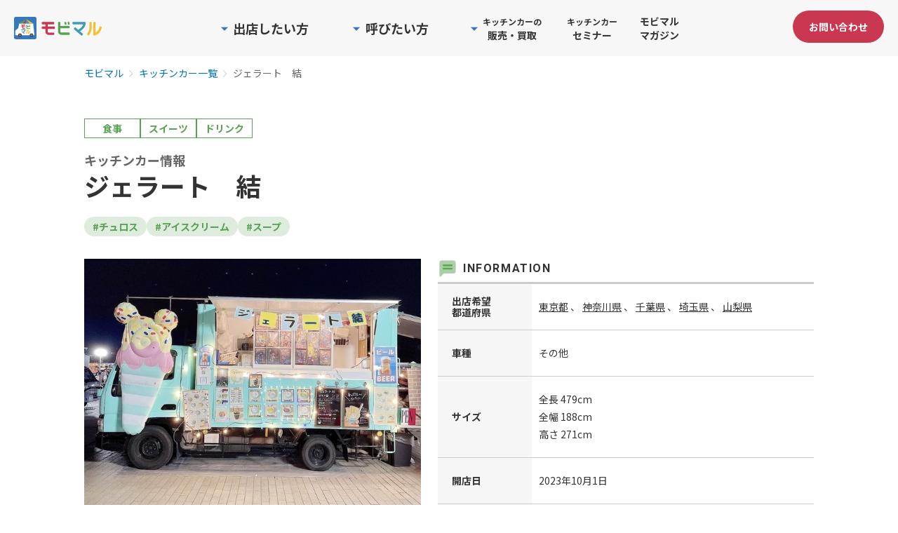

--- FILE ---
content_type: text/html; charset=utf-8
request_url: https://mobimaru.com/mobile_shops/3105
body_size: 186808
content:
<!DOCTYPE html>
<html lang="ja">
  <head>
    <title>ジェラート　結のキッチンカー情報 | モビマル</title>
    <meta charset="utf-8">
    <meta content="width=device-width, initial-scale=1.0, maximum-scale=1.0, user-scalable=0" name="viewport">
    <meta http-equiv="X-UA-Compatible" content="IE=edge,chrome=1">
    <meta name="description" content="食事を提供する移動販売車、ジェラート　結の店舗情報を見るならモビマルで！移動販売車の専門サイト「モビマル」には、車の外装・販売商品写真など出店者情報が満載。イベントや空き地への誘致にぴったりな1台が見つかります。">
    <meta name="keywords" lang="ja" content="">
    <link rel="shortcut icon" type="image/x-icon" href="//synchro-food-mobimaru-production-web-app-assets.s3.amazonaws.com/assets/favicon-f12f1d06a5d1efbb6c933fed2b092846c448c7802bd3820f0c3f3da37a47ee38.ico" />
      <script nonce="7BJOGmS2a4XqQv45Z8Ed+A==" type="application/ld+json">
          {
            "@context": "https://schema.org",
            "@type": "BreadcrumbList",
            "itemListElement": [
              {
                "@type": "ListItem",
                "position": 1,
                "name": "モビマル",
                "item": "https://mobimaru.com/"
              },
                {
    "@type": "ListItem",
    "position": 2,
    "name": "キッチンカー一覧",
    "item": "https://mobimaru.com/mobile_shops"
  }, {
    "@type": "ListItem",
    "position": 3,
    "name": "ジェラート　結"
  }

            ]
          }
      </script>
    
    <meta property="og:title" content="ジェラート　結のキッチンカー情報 | モビマル">
<meta property="og:type" content="article">
<meta property="og:url" content="https://mobimaru.com/mobile_shops/3105/">
<meta property="og:image" content="https://synchro-food-mobimaru-production-web-app-assets.s3.amazonaws.com/assets/top_logo_color@2x-661f43a915c574aa3cd9b26ae278eab387df76492ea45b60748e941e12034c31.png">
<meta property="og:site_name" content="モビマル- MOBILITY MARCHE -">
<meta property="og:description" content="食事を提供する移動販売車、ジェラート　結の店舗情報を見るならモビマルで！移動販売車の専門サイト「モビマル」には、車の外装・販売商品写真など出店者情報が満載。イベントや空き地への誘致にぴったりな1台が見つかります。">
<meta name="twitter:card" content="summary">
<meta name="twitter:title" content="ジェラート　結のキッチンカー情報 | モビマル">
<meta name="twitter:description" content="食事を提供する移動販売車、ジェラート　結の店舗情報を見るならモビマルで！移動販売車の専門サイト「モビマル」には、車の外装・販売商品写真など出店者情報が満載。イベントや空き地への誘致にぴったりな1台が見つかります。">
<meta name="twitter:image" content="https://synchro-food-mobimaru-production-web-app-assets.s3.amazonaws.com/assets/top_logo_color@2x-661f43a915c574aa3cd9b26ae278eab387df76492ea45b60748e941e12034c31.png">
<meta name="facebook-domain-verification" content="euudti48njaa2v3s87nxl7zb28gd3v">

    <meta name="csrf-param" content="authenticity_token" />
<meta name="csrf-token" content="7QZIBHHg1nJean5fG5aP9AjAgDJdrEmqx+f2NZ9fAH7GCrBF1uL6u0WUtBWiCpycomKTu8+Sj/uyPlW8iAipfw==" />
    <meta name="csp-nonce" content="7BJOGmS2a4XqQv45Z8Ed+A==" />

    <link rel="stylesheet" type="text/css" href="https://fonts.googleapis.com/css?family=Roboto:300,400,500,700|Roboto+Slab:400,700|Material+Icons">
    <link rel="stylesheet" media="all" href="//synchro-food-mobimaru-production-web-app-assets.s3.amazonaws.com/assets/home/application-e6d97ba5b69e1cfe772b23b9b11d2cb650e5486674f4adf9b84ac26559c34773.css" />
      <link rel="stylesheet" media="all" href="//synchro-food-mobimaru-production-web-app-assets.s3.amazonaws.com/assets/home/mobile_shops/show/application-ae339045bccb5fd40c0fc9546475117a788df11de00e36ea4b29a21fdabab012.css" />

    <script src="//synchro-food-mobimaru-production-web-app-assets.s3.amazonaws.com/assets/home/application-666b4f70622762e9651e1d125fa1ff29738df9d89ea18a7f997c4cd69f691814.js" nonce="7BJOGmS2a4XqQv45Z8Ed+A=="></script>
    <link rel="stylesheet" media="all" href="//synchro-food-mobimaru-production-web-app-assets.s3.amazonaws.com/assets/icomoon/application-44e611fdd8b99563e45819780f06d6976d88712b6b7fee8866cb081f6026ec51.css" />
      <script src="//synchro-food-mobimaru-production-web-app-assets.s3.amazonaws.com/assets/home/mobile_shops/show-fae4ba47622342d361e41863ba7c28b18e50a9b6658fe6d6eb7c8e2e24709955.js" nonce="7BJOGmS2a4XqQv45Z8Ed+A=="></script>

    <!-- Google Tag Manager -->
<script nonce="7BJOGmS2a4XqQv45Z8Ed+A==">(function(w,d,s,l,i){w[l]=w[l]||[];w[l].push({'gtm.start':
new Date().getTime(),event:'gtm.js'});var f=d.getElementsByTagName(s)[0],
j=d.createElement(s),dl=l!='dataLayer'?'&l='+l:'';j.async=true;j.src=
'https://www.googletagmanager.com/gtm.js?id='+i+dl;f.parentNode.insertBefore(j,f);
})(window,document,'script','dataLayer','GTM-MZ7Z7Z2');</script>
<!-- End Google Tag Manager -->

    

    
    <!-- Start VWO Async SmartCode -->
<link rel="preconnect" href="https://dev.visualwebsiteoptimizer.com">
<script nonce="7BJOGmS2a4XqQv45Z8Ed+A==" type='text/javascript' id='vwoCode'>
window._vwo_code=window._vwo_code || (function() {
var account_id=777862,
version = 1.5,
settings_tolerance=2000,
library_tolerance=2500,
use_existing_jquery=false,
is_spa=1,
hide_element='body',
hide_element_style = 'opacity:0 !important;filter:alpha(opacity=0) !important;background:none !important',
/* DO NOT EDIT BELOW THIS LINE */
f=false,w=window,d=document,vwoCodeEl=d.querySelector('#vwoCode'),code={use_existing_jquery:function(){return use_existing_jquery},library_tolerance:function(){return library_tolerance},hide_element_style:function(){return'{'+hide_element_style+'}'},finish:function(){if(!f){f=true;var e=d.getElementById('_vis_opt_path_hides');if(e)e.parentNode.removeChild(e)}},finished:function(){return f},load:function(e){var t=d.createElement('script');t.fetchPriority='high';t.src=e;t.type='text/javascript';t.onerror=function(){_vwo_code.finish()};d.getElementsByTagName('head')[0].appendChild(t)},getVersion:function(){return version},getMatchedCookies:function(e){var t=[];if(document.cookie){t=document.cookie.match(e)||[]}return t},getCombinationCookie:function(){var e=code.getMatchedCookies(/(?:^|;)\s?(_vis_opt_exp_\d+_combi=[^;$]*)/gi);e=e.map(function(e){try{var t=decodeURIComponent(e);if(!/_vis_opt_exp_\d+_combi=(?:\d+,?)+\s*$/.test(t)){return''}return t}catch(e){return''}});var i=[];e.forEach(function(e){var t=e.match(/([\d,]+)/g);t&&i.push(t.join('-'))});return i.join('|')},init:function(){if(d.URL.indexOf('__vwo_disable__')>-1)return;w.settings_timer=setTimeout(function(){_vwo_code.finish()},settings_tolerance);var e=d.currentScript,t=d.createElement('style'),i=e&&!e.async?hide_element?hide_element+'{'+hide_element_style+'}':'':code.lA=1,n=d.getElementsByTagName('head')[0];t.setAttribute('id','_vis_opt_path_hides');vwoCodeEl&&t.setAttribute('nonce',vwoCodeEl.nonce);t.setAttribute('type','text/css');if(t.styleSheet)t.styleSheet.cssText=i;else t.appendChild(d.createTextNode(i));n.appendChild(t);var o=this.getCombinationCookie();this.load('https://dev.visualwebsiteoptimizer.com/j.php?a='+account_id+'&u='+encodeURIComponent(d.URL)+'&f='+ +is_spa+'&vn='+version+(o?'&c='+o:''));return settings_timer}};w._vwo_settings_timer = code.init();return code;}());
</script>
<!-- End VWO Async SmartCode -->

  </head>

  <body>
    <!-- Google Tag Manager (noscript) -->
<noscript><iframe src="https://www.googletagmanager.com/ns.html?id=GTM-MZ7Z7Z2"
height="0" width="0" style="display:none;visibility:hidden"></iframe></noscript>
<!-- End Google Tag Manager (noscript) -->

    
    <div id="wrapper" class="">
      <header id="header">
        <div class="header__inner">
          <div id="header_logo">
            <a href="/">
              <img alt="モビマル" width="125" height="auto" src="//synchro-food-mobimaru-production-web-app-assets.s3.amazonaws.com/assets/home/common/top_logo-38e1e7b41fd05907e5a1868e183ebcdbca895860dec98c9cb2fb37959420af00.svg" />
</a></div>          <div class="menu__contactBtn--sp menu__contactBtn--header">
            <a href="/contacts/new?assist_link=2&amp;from=1">
              <button class="btn btn--primary btn--sm">お問い合わせ</button>
</a>          </div>
          <nav id="menu">
            <button id="menu_btn" type="buttom">
              <span class="line_top"></span>
              <span class="line_mid"></span>
              <span class="line_btm"></span>
            </button>
            <div class="menu__listWrap">
              <div class="menu__list">
                <div class="menu__item menu__item--pc menu__item--withDropdown menu__item--root menu__item--owner js-menuItem">
                  <span class="menu__textWrapper menu__textWrapper--root">
                    <img alt="" class="menu__chevronIcon" src="//synchro-food-mobimaru-production-web-app-assets.s3.amazonaws.com/assets/icon/triangle-blue-572d166ca24fc47b62927b81433ada495540f55153f918944e7fc6fd0bd37dfc.svg" />
                    <p class="menu__text menu__text--root menu__text--rootLg">出店したい方</p>
                  </span>
                  <div class="menu__dropdownWrapper">
                    <ul class="menu__dropdown menu__dropdown--root">
                      <li class="menu__dropdownItem">
                        <a class="menu__dropdownItemLink menu__dropdownItemLink--notLast" href="/instances">
                          <span class="menu__dropdownItemLinkText">キッチンカーの出店場所一覧</span>
                          <img alt="" class="menu__dropdownItemLinkImage" loading="lazy" src="//synchro-food-mobimaru-production-web-app-assets.s3.amazonaws.com/assets/home/common/icon/chevron_blue-6e4aa5a79353f5442e04748106778d33396594e2ce7b5833187ced4cebd33cc2.svg" />
</a>                      </li>
                      <li class="menu__dropdownItem">
                        <a class="menu__dropdownItemLink menu__dropdownItemLink--notLast" href="/lp/owner">
                          <span class="menu__dropdownItemLinkText">キッチンカーを出店したい</span>
                          <img alt="" class="menu__dropdownItemLinkImage" loading="lazy" src="//synchro-food-mobimaru-production-web-app-assets.s3.amazonaws.com/assets/home/common/icon/chevron_blue-6e4aa5a79353f5442e04748106778d33396594e2ce7b5833187ced4cebd33cc2.svg" />
</a>                      </li>
                      <li class="menu__dropdownItem">
                        <a class="menu__dropdownItemLink" href="/vendors/session/new">
                          <span class="menu__dropdownItemLinkText">事業者マイページ</span>
                          <img alt="" class="menu__dropdownItemLinkImage" loading="lazy" src="//synchro-food-mobimaru-production-web-app-assets.s3.amazonaws.com/assets/home/common/icon/chevron_blue-6e4aa5a79353f5442e04748106778d33396594e2ce7b5833187ced4cebd33cc2.svg" />
</a>                      </li>
                    </ul>
                  </div>
                </div>
                <div class="menu__item menu__item--pc menu__item--withDropdown menu__item--root menu__item--caller js-menuItem">
                  <span class="menu__textWrapper menu__textWrapper--root">
                    <img alt="" class="menu__chevronIcon" src="//synchro-food-mobimaru-production-web-app-assets.s3.amazonaws.com/assets/icon/triangle-blue-572d166ca24fc47b62927b81433ada495540f55153f918944e7fc6fd0bd37dfc.svg" />
                    <p class="menu__text menu__text--root menu__text--rootLg">呼びたい方</p>
                  </span>
                  <div class="menu__dropdownWrapper">
                    <ul class="menu__dropdown menu__dropdown--root menu__dropdown--wide">
                      <li class="menu__dropdownItem">
                        <a class="menu__dropdownItemLink menu__dropdownItemLink--notLast" href="/mobile_shops">
                          <span class="menu__dropdownItemLinkText">キッチンカー一覧</span>
                          <img alt="" class="menu__dropdownItemLinkImage" loading="lazy" src="//synchro-food-mobimaru-production-web-app-assets.s3.amazonaws.com/assets/home/common/icon/chevron_blue-6e4aa5a79353f5442e04748106778d33396594e2ce7b5833187ced4cebd33cc2.svg" />
</a>                      </li>
                      <li class="menu__dropdownItem">
                        <a class="menu__dropdownItemLink menu__dropdownItemLink--notLast" href="/lp/event">
                          <span class="menu__dropdownItemLinkText">イベントに呼びたい</span>
                          <img alt="" class="menu__dropdownItemLinkImage" loading="lazy" src="//synchro-food-mobimaru-production-web-app-assets.s3.amazonaws.com/assets/home/common/icon/chevron_blue-6e4aa5a79353f5442e04748106778d33396594e2ce7b5833187ced4cebd33cc2.svg" />
</a>                      </li>
                      <li class="menu__dropdownItem">
                        <a class="menu__dropdownItemLink menu__dropdownItemLink--notLast" href="/lp/space">
                          <span class="menu__dropdownItemLinkText">空きスペースに呼びたい</span>
                          <img alt="" class="menu__dropdownItemLinkImage" loading="lazy" src="//synchro-food-mobimaru-production-web-app-assets.s3.amazonaws.com/assets/home/common/icon/chevron_blue-6e4aa5a79353f5442e04748106778d33396594e2ce7b5833187ced4cebd33cc2.svg" />
</a>                      </li>
                      <li class="menu__dropdownItem">
                        <a class="menu__dropdownItemLink menu__dropdownItemLink--notLast" href="/catering_car">
                          <span class="menu__dropdownItemLinkText">キッチンカーのケータリング</span>
                          <img alt="" class="menu__dropdownItemLinkImage" loading="lazy" src="//synchro-food-mobimaru-production-web-app-assets.s3.amazonaws.com/assets/home/common/icon/chevron_blue-6e4aa5a79353f5442e04748106778d33396594e2ce7b5833187ced4cebd33cc2.svg" />
</a>                      </li>
                      <li class="menu__dropdownItem">
                        <a class="menu__dropdownItemLink" href="/organizers/session/new">
                          <span class="menu__dropdownItemLinkText">募集者マイページ</span>
                          <img alt="" class="menu__dropdownItemLinkImage" loading="lazy" src="//synchro-food-mobimaru-production-web-app-assets.s3.amazonaws.com/assets/home/common/icon/chevron_blue-6e4aa5a79353f5442e04748106778d33396594e2ce7b5833187ced4cebd33cc2.svg" />
</a>                      </li>
                    </ul>
                  </div>
                </div>
                <div class="menu__item menu__item--pc menu__item--withDropdown menu__item--root menu__item--trade js-menuItem">
                  <span class="menu__textWrapper menu__textWrapper--root">
                    <img alt="" class="menu__chevronIcon" src="//synchro-food-mobimaru-production-web-app-assets.s3.amazonaws.com/assets/icon/triangle-blue-572d166ca24fc47b62927b81433ada495540f55153f918944e7fc6fd0bd37dfc.svg" />
                    <p class="menu__text menu__text--root">
                      <span class="menu__text--small">キッチンカーの</span><br>販売・買取
                    </p>
                  </span>
                  <div class="menu__dropdownWrapper">
                    <ul class="menu__dropdown menu__dropdown--root">
                      <li class="menu__dropdownItem">
                        <a class="menu__dropdownItemLink menu__dropdownItemLink--notLast" href="/lp/buy_rent">
                          <span class="menu__dropdownItemLinkText">キッチンカーの販売</span>
                          <img alt="" class="menu__dropdownItemLinkImage" loading="lazy" src="//synchro-food-mobimaru-production-web-app-assets.s3.amazonaws.com/assets/home/common/icon/chevron_blue-6e4aa5a79353f5442e04748106778d33396594e2ce7b5833187ced4cebd33cc2.svg" />
</a>                      </li>
                      <li class="menu__dropdownItem">
                        <a class="menu__dropdownItemLink" href="/lp/sell">
                          <span class="menu__dropdownItemLinkText">キッチンカーの買取</span>
                          <img alt="" class="menu__dropdownItemLinkImage" loading="lazy" src="//synchro-food-mobimaru-production-web-app-assets.s3.amazonaws.com/assets/home/common/icon/chevron_blue-6e4aa5a79353f5442e04748106778d33396594e2ce7b5833187ced4cebd33cc2.svg" />
</a>                      </li>
                    </ul>
                  </div>
                </div>
                <a class="menu__item menu__item--pc menu__item--root menu__item--seminar js-menuItem" href="/lp/kitchencar_seminars">
                  <p class="menu__text menu__text--root"><span class="menu__text--small">キッチンカー</span><br>セミナー</p>
</a>                <a class="menu__item menu__item--pc menu__item--root menu__item--magazine js-menuItem" href="/magazines">
                  <p class="menu__text menu__text--root menu__text--rootMd">モビマルマガジン</p>
</a>
                <div class="menuSp">
                  <div class="menuSp__panel">
                    <div class="menuSp__section">
                      <p class="menuSp__heading">出店したい方</p>
                      <a class="menuSp__link" href="/instances">
                        <span class="menuSp__text">キッチンカーの出店場所一覧</span>
                        <img alt="" class="menuSp__chevron" src="//synchro-food-mobimaru-production-web-app-assets.s3.amazonaws.com/assets/home/common/icon/chevron_blue-6e4aa5a79353f5442e04748106778d33396594e2ce7b5833187ced4cebd33cc2.svg" />
</a>                      <a class="menuSp__link" href="/lp/owner">
                        <span class="menuSp__text">キッチンカーを出店したい</span>
                        <img alt="" class="menuSp__chevron" src="//synchro-food-mobimaru-production-web-app-assets.s3.amazonaws.com/assets/home/common/icon/chevron_blue-6e4aa5a79353f5442e04748106778d33396594e2ce7b5833187ced4cebd33cc2.svg" />
</a>                      <a class="menuSp__link" href="/vendors/session/new">
                        <span class="menuSp__text">事業者マイページ</span>
                        <img alt="" class="menuSp__chevron" src="//synchro-food-mobimaru-production-web-app-assets.s3.amazonaws.com/assets/home/common/icon/chevron_blue-6e4aa5a79353f5442e04748106778d33396594e2ce7b5833187ced4cebd33cc2.svg" />
</a>                    </div>

                    <div class="menuSp__section">
                      <p class="menuSp__heading">呼びたい方</p>
                      <a class="menuSp__link" href="/mobile_shops">
                        <span class="menuSp__text">キッチンカー一覧</span>
                        <img alt="" class="menuSp__chevron" src="//synchro-food-mobimaru-production-web-app-assets.s3.amazonaws.com/assets/home/common/icon/chevron_blue-6e4aa5a79353f5442e04748106778d33396594e2ce7b5833187ced4cebd33cc2.svg" />
</a>                      <a class="menuSp__link" href="/lp/event">
                        <span class="menuSp__text">イベントに呼びたい</span>
                        <img alt="" class="menuSp__chevron" src="//synchro-food-mobimaru-production-web-app-assets.s3.amazonaws.com/assets/home/common/icon/chevron_blue-6e4aa5a79353f5442e04748106778d33396594e2ce7b5833187ced4cebd33cc2.svg" />
</a>                      <a class="menuSp__link" href="/lp/space">
                        <span class="menuSp__text">空きスペースに呼びたい</span>
                        <img alt="" class="menuSp__chevron" src="//synchro-food-mobimaru-production-web-app-assets.s3.amazonaws.com/assets/home/common/icon/chevron_blue-6e4aa5a79353f5442e04748106778d33396594e2ce7b5833187ced4cebd33cc2.svg" />
</a>                      <a class="menuSp__link" href="/catering_car">
                        <span class="menuSp__text">キッチンカーのケータリング</span>
                        <img alt="" class="menuSp__chevron" src="//synchro-food-mobimaru-production-web-app-assets.s3.amazonaws.com/assets/home/common/icon/chevron_blue-6e4aa5a79353f5442e04748106778d33396594e2ce7b5833187ced4cebd33cc2.svg" />
</a>                      <a class="menuSp__link" href="/organizers/session/new">
                        <span class="menuSp__text">募集者マイページ</span>
                        <img alt="" class="menuSp__chevron" src="//synchro-food-mobimaru-production-web-app-assets.s3.amazonaws.com/assets/home/common/icon/chevron_blue-6e4aa5a79353f5442e04748106778d33396594e2ce7b5833187ced4cebd33cc2.svg" />
</a>                    </div>

                    <div class="menuSp__section">
                      <p class="menuSp__heading">キッチンカーの販売・買取</p>
                      <a class="menuSp__link" href="/lp/buy_rent">
                        <span class="menuSp__text">キッチンカーの販売</span>
                        <img alt="" class="menuSp__chevron" src="//synchro-food-mobimaru-production-web-app-assets.s3.amazonaws.com/assets/home/common/icon/chevron_blue-6e4aa5a79353f5442e04748106778d33396594e2ce7b5833187ced4cebd33cc2.svg" />
</a>                      <a class="menuSp__link" href="/lp/sell">
                        <span class="menuSp__text">キッチンカーの買取</span>
                        <img alt="" class="menuSp__chevron" src="//synchro-food-mobimaru-production-web-app-assets.s3.amazonaws.com/assets/home/common/icon/chevron_blue-6e4aa5a79353f5442e04748106778d33396594e2ce7b5833187ced4cebd33cc2.svg" />
</a>                    </div>

                    <div class="menuSp__section menuSp__section--single">
                      <a class="menuSp__single" href="/lp/kitchencar_seminars">
                        <span class="menuSp__singleText">キッチンカーセミナー</span>
                        <img alt="" class="menuSp__chevron menuSp__chevron--lg" src="//synchro-food-mobimaru-production-web-app-assets.s3.amazonaws.com/assets/home/common/icon/chevron_blue-6e4aa5a79353f5442e04748106778d33396594e2ce7b5833187ced4cebd33cc2.svg" />
</a>                    </div>

                    <div class="menuSp__section menuSp__section--single menuSp__section--last">
                      <a class="menuSp__single" href="/magazines">
                        <span class="menuSp__singleText">モビマルマガジン</span>
                        <img alt="" class="menuSp__chevron menuSp__chevron--lg" src="//synchro-food-mobimaru-production-web-app-assets.s3.amazonaws.com/assets/home/common/icon/chevron_blue-6e4aa5a79353f5442e04748106778d33396594e2ce7b5833187ced4cebd33cc2.svg" />
</a>                    </div>

                    <div class="menuSp__cta">
                      <a class="menuSp__ctaLink" href="/contacts/new?assist_link=2&amp;from=1">
                        お問い合わせ
</a>                    </div>
                  </div>
                </div>
              </div>
            </div>
          </nav>
          <div class="menu__contactBtn menu__contactBtn--pc">
              <a href="/contacts/new?assist_link=2&amp;from=1">
                <button class="btn btn--primary btn--sm menu__contactButtonText">お問い合わせ</button>
</a>          </div>
        </div>
      </header>

        <div class="breadcrumbBlock">
          <div class="breadcrumbBlock__contain ">
            <ol class="breadcrumb">
              <li class="breadcrumb-item"><a href="/">モビマル</a></li>
                <li class="breadcrumb-item"><a href="/mobile_shops">キッチンカー一覧</a></li>
  <li class="breadcrumb-item active" aria-current="page">ジェラート　結</li>

            </ol>
          </div>
        </div>

      <div id="mainview" class="">
      </div>

      <div id="container">
          <div class="pageWrapper">
    <div class="pageHeaderBlock">
        <div class="genreLinkWrapper">
            <a class="genreLink" href="/mobile_shops/business_genre-1">
              <p class="genreLink__button">食事</p>
</a>            <a class="genreLink" href="/mobile_shops/business_genre-2">
              <p class="genreLink__button">スイーツ</p>
</a>            <a class="genreLink" href="/mobile_shops/business_genre-3">
              <p class="genreLink__button">ドリンク</p>
</a>        </div>
      <h1 class="pageHeaderBlock__title">
        <span class="pageHeaderBlock__titleName">ジェラート　結</span>
        <span class="pageHeaderBlock__subTitleName">キッチンカー情報</span>
      </h1>
        <div class="tagLinkWrapper">
            <a class="tagLink" href="/mobile_shops/mobile_shop_tag-14">
              <p class="tagLink__button">#チュロス</p>
</a>            <a class="tagLink" href="/mobile_shops/mobile_shop_tag-81">
              <p class="tagLink__button">#アイスクリーム</p>
</a>            <a class="tagLink" href="/mobile_shops/mobile_shop_tag-111">
              <p class="tagLink__button">#スープ</p>
</a>        </div>
    </div>
    <div class="contentWrapper">
      <div class="pictureFeatureWrapper">
        <div class="pictureBlock">
          <div class="js-swiper">
            <div class="swiper-wrapper">
                  <div class="swiper-slide js-swiperSlideMobileShopPicture">
                    <a class="pictureLink js-luminous" href="//s3-ap-northeast-1.amazonaws.com/synchro-food-mobimaru-production-web-app-public/upload_picture/mobile_shop/fc2d7a72-ba7a-49d8-a68d-6e0b955a8765.jpeg">
                        <img alt="" width="auto" height="360" class="pictureLink__image pictureLink__image--cover" src="//s3-ap-northeast-1.amazonaws.com/synchro-food-mobimaru-production-web-app-public/upload_picture/mobile_shop/show_fc2d7a72-ba7a-49d8-a68d-6e0b955a8765.jpeg" />
                        <img alt="" width="auto" height="360" class="pictureLink__backgroundImage" src="//s3-ap-northeast-1.amazonaws.com/synchro-food-mobimaru-production-web-app-public/upload_picture/mobile_shop/show_fc2d7a72-ba7a-49d8-a68d-6e0b955a8765.jpeg" />
</a>                  </div>
            </div>
            <div class="swiperPaginationBlock">
              <button class="swiperPaginationBlock__navigateButton js-swiper-button-prev"><span class="swiperPaginationBlock__navigateIcon material-icons">arrow_back_ios_new</span></button>
              <div class="swiperPaginationWrapper js-swiper-pagination"></div>
              <button class="swiperPaginationBlock__navigateButton js-swiper-button-next"><span class="swiperPaginationBlock__navigateIcon material-icons">arrow_forward_ios</span></button>
            </div>
          </div>
        </div>
      </div>
      <div class="informationBlock">
        <p class="informationBlock__tableTitle">INFORMATION</p>
        <table class="informationTable">
          <tr class="informationTable__tr">
            <th class="informationTable__th">出店希望<br>都道府県</th>
            <td class="informationTable__td">
                <a class="prefectureLink" href="/mobile_shops/prefecture-13">
                  <p class="prefectureLink__text">東京都</p>
</a>                <span class="prefectureLink__text prefectureLink__text--sub">、</span>
                <a class="prefectureLink" href="/mobile_shops/prefecture-14">
                  <p class="prefectureLink__text">神奈川県</p>
</a>                <span class="prefectureLink__text prefectureLink__text--sub">、</span>
                <a class="prefectureLink" href="/mobile_shops/prefecture-12">
                  <p class="prefectureLink__text">千葉県</p>
</a>                <span class="prefectureLink__text prefectureLink__text--sub">、</span>
                <a class="prefectureLink" href="/mobile_shops/prefecture-11">
                  <p class="prefectureLink__text">埼玉県</p>
</a>                <span class="prefectureLink__text prefectureLink__text--sub">、</span>
                <a class="prefectureLink" href="/mobile_shops/prefecture-19">
                  <p class="prefectureLink__text">山梨県</p>
</a>                <span class="prefectureLink__text prefectureLink__text--sub"></span>
            </td>
          </tr>
          <tr class="informationTable__tr">
            <th class="informationTable__th">車種</th>
            <td class="informationTable__td">その他</td>
          </tr>
          <tr class="informationTable__tr">
            <th class="informationTable__th">サイズ</th>
            <td class="informationTable__td">
              全長 479cm<br>
              全幅 188cm<br>
              高さ 271cm
            </td>
          </tr>
            <tr class="informationTable__tr">
              <th class="informationTable__th">開店日</th>
              <td class="informationTable__td">2023年10月1日</td>
            </tr>
          <tr class="informationTable__tr">
            <th class="informationTable__th">運営会社</th>
            <td class="informationTable__td">ジェラート　結</td>
          </tr>
            <tr class="informationTable__tr">
              <th class="informationTable__th">店主の名前</th>
              <td class="informationTable__td">ゆう</td>
            </tr>
            <tr class="informationTable__tr">
              <th class="informationTable__th">主な<br>出店実績</th>
              <td class="informationTable__td">
                  <a class="cityLink" href="/mobile_shops/prefecture-13/city-634">
                    <span class="cityLink__text">千代田区(東京都)</span>
</a>                  、
                  <a class="cityLink" href="/mobile_shops/prefecture-13/city-641">
                    <span class="cityLink__text">江東区(東京都)</span>
</a>                  、
                  <a class="cityLink" href="/mobile_shops/prefecture-14/city-696">
                    <span class="cityLink__text">横浜市(神奈川県)</span>
</a>                  、
                  <a class="cityLink" href="/mobile_shops/prefecture-14/city-700">
                    <span class="cityLink__text">平塚市(神奈川県)</span>
</a>                  、
                  <a class="cityLink" href="/mobile_shops/prefecture-13/city-644">
                    <span class="cityLink__text">大田区(東京都)</span>
</a>                  、
                  <a class="cityLink" href="/mobile_shops/prefecture-14/city-710">
                    <span class="cityLink__text">伊勢原市(神奈川県)</span>
</a>                  
              </td>
            </tr>
        </table>
      </div>
        <div class="featureBlock">
          <p class="featureBlock__title">特徴・デザイン</p>
          <div class="featureLinkWrapper">
              <a class="featureLink" href="/mobile_shops/mobile_shop_feature-1">
                <p class="featureLink__text"><span class="featureLink__icon material-icons">circle</span>大型イベント対応</p>
</a>              <a class="featureLink" href="/mobile_shops/mobile_shop_feature-2">
                <p class="featureLink__text"><span class="featureLink__icon material-icons">circle</span>ケータリング対応</p>
</a>              <a class="featureLink" href="/mobile_shops/mobile_shop_feature-3">
                <p class="featureLink__text"><span class="featureLink__icon material-icons">circle</span>調理無し出店対応</p>
</a>              <a class="featureLink" href="/mobile_shops/mobile_shop_feature-4">
                <p class="featureLink__text"><span class="featureLink__icon material-icons">circle</span>遠方可能</p>
</a>              <a class="featureLink" href="/mobile_shops/mobile_shop_feature-5">
                <p class="featureLink__text"><span class="featureLink__icon material-icons">circle</span>メニュー組み換え可能</p>
</a>              <a class="featureLink" href="/mobile_shops/mobile_shop_feature-6">
                <p class="featureLink__text"><span class="featureLink__icon material-icons">circle</span>女性向けメニュー</p>
</a>              <a class="featureLink" href="/mobile_shops/mobile_shop_feature-7">
                <p class="featureLink__text"><span class="featureLink__icon material-icons">circle</span>お子様メニュー</p>
</a>              <a class="featureLink" href="/mobile_shops/mobile_shop_feature-13">
                <p class="featureLink__text"><span class="featureLink__icon material-icons">circle</span>エコ容器</p>
</a>              <a class="featureLink" href="/mobile_shops/mobile_shop_feature-16">
                <p class="featureLink__text"><span class="featureLink__icon material-icons">circle</span>キャッシュレス決済</p>
</a>              <a class="featureLink" href="/mobile_shops/mobile_shop_feature-9">
                <p class="featureLink__text"><span class="featureLink__icon material-icons">circle</span>500円以下メニュー</p>
</a>              <a class="featureLink" href="/mobile_shops/mobile_shop_feature-12">
                <p class="featureLink__text"><span class="featureLink__icon material-icons">circle</span>アレルギー対応</p>
</a>              <a class="featureLink" href="/mobile_shops/mobile_shop_feature-18">
                <p class="featureLink__text"><span class="featureLink__icon material-icons">circle</span>ガス不使用</p>
</a>              <a class="featureLink" href="/mobile_shops/mobile_shop_feature-17">
                <p class="featureLink__text"><span class="featureLink__icon material-icons">circle</span>ポータブル電源</p>
</a>          </div>
        </div>
    </div>
        <div class="menuBlock menuBlock--withMargin">
          <p class="menuBlock__title">MENU</p>
          <div class="menuWrapper menuWrapper--sp">
              <div class="menuGroup ">
                <div class="menuCard">
    <a class="js-itemLuminous" href="//s3-ap-northeast-1.amazonaws.com/synchro-food-mobimaru-production-web-app-public/upload_picture/vendor/154f9baf-ab04-41ee-a921-7011175f494f.jpeg">
      <img alt="クレープ" width="207" height="138" class="menuCard__image" loading="lazy" src="//s3-ap-northeast-1.amazonaws.com/synchro-food-mobimaru-production-web-app-public/upload_picture/vendor/show_154f9baf-ab04-41ee-a921-7011175f494f.jpeg" />
</a>  <p class="menuCard__title">クレープ</p>
  <p class="menuCard__message menuCard__message--preload js-menuComment" data-index="0">旬のフルーツを使ったクレープをご用意しております！</p>
  <p class="menuCard__toggleMenuButton js-toggleMenu" data-index="0">[ <span class="menuCard__toggleMenuButton menuCard__toggleMenuButton--main js-toggleMenuButton" data-index="0">続きを読む</span> ]</p>
</div>
<div class="menuCard">
    <img alt="" width="207" height="138" class="menuCard__image" loading="lazy" src="//synchro-food-mobimaru-production-web-app-assets.s3.amazonaws.com/assets/home/common/menu_noimage-c8016cc201d08658cf7d18cb0ab58d240dd1b6156c8fffa7c0c99bbbfa9319ec.jpg" />
  <p class="menuCard__title">レインボーわたあめ</p>
  <p class="menuCard__message menuCard__message--preload js-menuComment" data-index="1"></p>
  <p class="menuCard__toggleMenuButton js-toggleMenu" data-index="1">[ <span class="menuCard__toggleMenuButton menuCard__toggleMenuButton--main js-toggleMenuButton" data-index="1">続きを読む</span> ]</p>
</div>
<div class="menuCard">
    <a class="js-itemLuminous" href="//s3-ap-northeast-1.amazonaws.com/synchro-food-mobimaru-production-web-app-public/upload_picture/vendor/ead3ebd6-6eb3-4e9b-870d-8c89c50366a5.jpeg">
      <img alt="いちご飴" width="207" height="138" class="menuCard__image" loading="lazy" src="//s3-ap-northeast-1.amazonaws.com/synchro-food-mobimaru-production-web-app-public/upload_picture/vendor/show_ead3ebd6-6eb3-4e9b-870d-8c89c50366a5.jpeg" />
</a>  <p class="menuCard__title">いちご飴</p>
  <p class="menuCard__message menuCard__message--preload js-menuComment" data-index="2"></p>
  <p class="menuCard__toggleMenuButton js-toggleMenu" data-index="2">[ <span class="menuCard__toggleMenuButton menuCard__toggleMenuButton--main js-toggleMenuButton" data-index="2">続きを読む</span> ]</p>
</div>
<div class="menuCard">
    <a class="js-itemLuminous" href="//s3-ap-northeast-1.amazonaws.com/synchro-food-mobimaru-production-web-app-public/upload_picture/vendor/b80479c4-3210-4a69-857e-341d646dac96.jpeg">
      <img alt="オイスターチャウダー" width="207" height="138" class="menuCard__image" loading="lazy" src="//s3-ap-northeast-1.amazonaws.com/synchro-food-mobimaru-production-web-app-public/upload_picture/vendor/show_b80479c4-3210-4a69-857e-341d646dac96.jpeg" />
</a>  <p class="menuCard__title">オイスターチャウダー</p>
  <p class="menuCard__message menuCard__message--preload js-menuComment" data-index="3"></p>
  <p class="menuCard__toggleMenuButton js-toggleMenu" data-index="3">[ <span class="menuCard__toggleMenuButton menuCard__toggleMenuButton--main js-toggleMenuButton" data-index="3">続きを読む</span> ]</p>
</div>

                  <div class="js-loadmore">もっと見る</div>
              </div>
              <div class="menuGroup menuGroup--hidden menuGroup--withMargin">
                <div class="menuCard">
    <img alt="" width="207" height="138" class="menuCard__image" loading="lazy" src="//synchro-food-mobimaru-production-web-app-assets.s3.amazonaws.com/assets/home/common/menu_noimage-c8016cc201d08658cf7d18cb0ab58d240dd1b6156c8fffa7c0c99bbbfa9319ec.jpg" />
  <p class="menuCard__title">アルコール</p>
  <p class="menuCard__message menuCard__message--preload js-menuComment" data-index="4"></p>
  <p class="menuCard__toggleMenuButton js-toggleMenu" data-index="4">[ <span class="menuCard__toggleMenuButton menuCard__toggleMenuButton--main js-toggleMenuButton" data-index="4">続きを読む</span> ]</p>
</div>
<div class="menuCard">
    <img alt="" width="207" height="138" class="menuCard__image" loading="lazy" src="//synchro-food-mobimaru-production-web-app-assets.s3.amazonaws.com/assets/home/common/menu_noimage-c8016cc201d08658cf7d18cb0ab58d240dd1b6156c8fffa7c0c99bbbfa9319ec.jpg" />
  <p class="menuCard__title">ソフトドリンク</p>
  <p class="menuCard__message menuCard__message--preload js-menuComment" data-index="5"></p>
  <p class="menuCard__toggleMenuButton js-toggleMenu" data-index="5">[ <span class="menuCard__toggleMenuButton menuCard__toggleMenuButton--main js-toggleMenuButton" data-index="5">続きを読む</span> ]</p>
</div>
<div class="menuCard">
    <a class="js-itemLuminous" href="//s3-ap-northeast-1.amazonaws.com/synchro-food-mobimaru-production-web-app-public/upload_picture/vendor/70a026b0-8a06-4b78-90ab-0e4e5964ab39.jpeg">
      <img alt="スカッシュ" width="207" height="138" class="menuCard__image" loading="lazy" src="//s3-ap-northeast-1.amazonaws.com/synchro-food-mobimaru-production-web-app-public/upload_picture/vendor/show_70a026b0-8a06-4b78-90ab-0e4e5964ab39.jpeg" />
</a>  <p class="menuCard__title">スカッシュ</p>
  <p class="menuCard__message menuCard__message--preload js-menuComment" data-index="6"></p>
  <p class="menuCard__toggleMenuButton js-toggleMenu" data-index="6">[ <span class="menuCard__toggleMenuButton menuCard__toggleMenuButton--main js-toggleMenuButton" data-index="6">続きを読む</span> ]</p>
</div>
<div class="menuCard">
    <a class="js-itemLuminous" href="//s3-ap-northeast-1.amazonaws.com/synchro-food-mobimaru-production-web-app-public/upload_picture/vendor/86d611c9-85e5-4525-a140-08286399979f.jpeg">
      <img alt="南国パフェ" width="207" height="138" class="menuCard__image" loading="lazy" src="//s3-ap-northeast-1.amazonaws.com/synchro-food-mobimaru-production-web-app-public/upload_picture/vendor/show_86d611c9-85e5-4525-a140-08286399979f.jpeg" />
</a>  <p class="menuCard__title">南国パフェ</p>
  <p class="menuCard__message menuCard__message--preload js-menuComment" data-index="7">冷凍みかんにマンゴージェラートをのせた南国風パフェになります</p>
  <p class="menuCard__toggleMenuButton js-toggleMenu" data-index="7">[ <span class="menuCard__toggleMenuButton menuCard__toggleMenuButton--main js-toggleMenuButton" data-index="7">続きを読む</span> ]</p>
</div>

                  <div class="js-loadmore">もっと見る</div>
              </div>
              <div class="menuGroup menuGroup--hidden menuGroup--withMargin">
                <div class="menuCard">
    <img alt="" width="207" height="138" class="menuCard__image" loading="lazy" src="//synchro-food-mobimaru-production-web-app-assets.s3.amazonaws.com/assets/home/common/menu_noimage-c8016cc201d08658cf7d18cb0ab58d240dd1b6156c8fffa7c0c99bbbfa9319ec.jpg" />
  <p class="menuCard__title">冷凍みかん</p>
  <p class="menuCard__message menuCard__message--preload js-menuComment" data-index="8"></p>
  <p class="menuCard__toggleMenuButton js-toggleMenu" data-index="8">[ <span class="menuCard__toggleMenuButton menuCard__toggleMenuButton--main js-toggleMenuButton" data-index="8">続きを読む</span> ]</p>
</div>
<div class="menuCard">
    <img alt="" width="207" height="138" class="menuCard__image" loading="lazy" src="//synchro-food-mobimaru-production-web-app-assets.s3.amazonaws.com/assets/home/common/menu_noimage-c8016cc201d08658cf7d18cb0ab58d240dd1b6156c8fffa7c0c99bbbfa9319ec.jpg" />
  <p class="menuCard__title">ベトナムコーヒー</p>
  <p class="menuCard__message menuCard__message--preload js-menuComment" data-index="9"></p>
  <p class="menuCard__toggleMenuButton js-toggleMenu" data-index="9">[ <span class="menuCard__toggleMenuButton menuCard__toggleMenuButton--main js-toggleMenuButton" data-index="9">続きを読む</span> ]</p>
</div>
<div class="menuCard">
    <img alt="" width="207" height="138" class="menuCard__image" loading="lazy" src="//synchro-food-mobimaru-production-web-app-assets.s3.amazonaws.com/assets/home/common/menu_noimage-c8016cc201d08658cf7d18cb0ab58d240dd1b6156c8fffa7c0c99bbbfa9319ec.jpg" />
  <p class="menuCard__title">かき氷</p>
  <p class="menuCard__message menuCard__message--preload js-menuComment" data-index="10"></p>
  <p class="menuCard__toggleMenuButton js-toggleMenu" data-index="10">[ <span class="menuCard__toggleMenuButton menuCard__toggleMenuButton--main js-toggleMenuButton" data-index="10">続きを読む</span> ]</p>
</div>
<div class="menuCard">
    <img alt="" width="207" height="138" class="menuCard__image" loading="lazy" src="//synchro-food-mobimaru-production-web-app-assets.s3.amazonaws.com/assets/home/common/menu_noimage-c8016cc201d08658cf7d18cb0ab58d240dd1b6156c8fffa7c0c99bbbfa9319ec.jpg" />
  <p class="menuCard__title">チュロスのせアイス</p>
  <p class="menuCard__message menuCard__message--preload js-menuComment" data-index="11"></p>
  <p class="menuCard__toggleMenuButton js-toggleMenu" data-index="11">[ <span class="menuCard__toggleMenuButton menuCard__toggleMenuButton--main js-toggleMenuButton" data-index="11">続きを読む</span> ]</p>
</div>

                  <div class="js-loadmore">もっと見る</div>
              </div>
              <div class="menuGroup menuGroup--hidden menuGroup--withMargin">
                <div class="menuCard">
    <img alt="" width="207" height="138" class="menuCard__image" loading="lazy" src="//synchro-food-mobimaru-production-web-app-assets.s3.amazonaws.com/assets/home/common/menu_noimage-c8016cc201d08658cf7d18cb0ab58d240dd1b6156c8fffa7c0c99bbbfa9319ec.jpg" />
  <p class="menuCard__title">ビール</p>
  <p class="menuCard__message menuCard__message--preload js-menuComment" data-index="12"></p>
  <p class="menuCard__toggleMenuButton js-toggleMenu" data-index="12">[ <span class="menuCard__toggleMenuButton menuCard__toggleMenuButton--main js-toggleMenuButton" data-index="12">続きを読む</span> ]</p>
</div>
<div class="menuCard">
    <a class="js-itemLuminous" href="//s3-ap-northeast-1.amazonaws.com/synchro-food-mobimaru-production-web-app-public/upload_picture/vendor/f749d03b-afcd-4a92-8417-f19cc31ed07d.jpeg">
      <img alt="ふわとろオムライス" width="207" height="138" class="menuCard__image" loading="lazy" src="//s3-ap-northeast-1.amazonaws.com/synchro-food-mobimaru-production-web-app-public/upload_picture/vendor/show_f749d03b-afcd-4a92-8417-f19cc31ed07d.jpeg" />
</a>  <p class="menuCard__title">ふわとろオムライス</p>
  <p class="menuCard__message menuCard__message--preload js-menuComment" data-index="13"></p>
  <p class="menuCard__toggleMenuButton js-toggleMenu" data-index="13">[ <span class="menuCard__toggleMenuButton menuCard__toggleMenuButton--main js-toggleMenuButton" data-index="13">続きを読む</span> ]</p>
</div>
<div class="menuCard">
    <a class="js-itemLuminous" href="//s3-ap-northeast-1.amazonaws.com/synchro-food-mobimaru-production-web-app-public/upload_picture/vendor/4b306dcb-9b0a-4816-9c0f-359729244b82.jpeg">
      <img alt="レモンサワー" width="207" height="138" class="menuCard__image" loading="lazy" src="//s3-ap-northeast-1.amazonaws.com/synchro-food-mobimaru-production-web-app-public/upload_picture/vendor/show_4b306dcb-9b0a-4816-9c0f-359729244b82.jpeg" />
</a>  <p class="menuCard__title">レモンサワー</p>
  <p class="menuCard__message menuCard__message--preload js-menuComment" data-index="14"></p>
  <p class="menuCard__toggleMenuButton js-toggleMenu" data-index="14">[ <span class="menuCard__toggleMenuButton menuCard__toggleMenuButton--main js-toggleMenuButton" data-index="14">続きを読む</span> ]</p>
</div>
<div class="menuCard">
    <a class="js-itemLuminous" href="//s3-ap-northeast-1.amazonaws.com/synchro-food-mobimaru-production-web-app-public/upload_picture/vendor/994aabf3-7cbf-4ea4-8140-fec542f2e622.jpeg">
      <img alt="特製ホットチョコ" width="207" height="138" class="menuCard__image" loading="lazy" src="//s3-ap-northeast-1.amazonaws.com/synchro-food-mobimaru-production-web-app-public/upload_picture/vendor/show_994aabf3-7cbf-4ea4-8140-fec542f2e622.jpeg" />
</a>  <p class="menuCard__title">特製ホットチョコ</p>
  <p class="menuCard__message menuCard__message--preload js-menuComment" data-index="15"></p>
  <p class="menuCard__toggleMenuButton js-toggleMenu" data-index="15">[ <span class="menuCard__toggleMenuButton menuCard__toggleMenuButton--main js-toggleMenuButton" data-index="15">続きを読む</span> ]</p>
</div>

                  <div class="js-loadmore">もっと見る</div>
              </div>
              <div class="menuGroup menuGroup--hidden menuGroup--withMargin">
                <div class="menuCard">
    <a class="js-itemLuminous" href="//s3-ap-northeast-1.amazonaws.com/synchro-food-mobimaru-production-web-app-public/upload_picture/vendor/4fa6afa9-a88b-4182-80fb-5c6630e2b785.jpeg">
      <img alt="ホットチョコレート" width="207" height="138" class="menuCard__image" loading="lazy" src="//s3-ap-northeast-1.amazonaws.com/synchro-food-mobimaru-production-web-app-public/upload_picture/vendor/show_4fa6afa9-a88b-4182-80fb-5c6630e2b785.jpeg" />
</a>  <p class="menuCard__title">ホットチョコレート</p>
  <p class="menuCard__message menuCard__message--preload js-menuComment" data-index="16"></p>
  <p class="menuCard__toggleMenuButton js-toggleMenu" data-index="16">[ <span class="menuCard__toggleMenuButton menuCard__toggleMenuButton--main js-toggleMenuButton" data-index="16">続きを読む</span> ]</p>
</div>
<div class="menuCard">
    <a class="js-itemLuminous" href="//s3-ap-northeast-1.amazonaws.com/synchro-food-mobimaru-production-web-app-public/upload_picture/vendor/980fac3f-ffae-465c-a37d-a12a8d137024.jpeg">
      <img alt="コーンスープ" width="207" height="138" class="menuCard__image" loading="lazy" src="//s3-ap-northeast-1.amazonaws.com/synchro-food-mobimaru-production-web-app-public/upload_picture/vendor/show_980fac3f-ffae-465c-a37d-a12a8d137024.jpeg" />
</a>  <p class="menuCard__title">コーンスープ</p>
  <p class="menuCard__message menuCard__message--preload js-menuComment" data-index="17"></p>
  <p class="menuCard__toggleMenuButton js-toggleMenu" data-index="17">[ <span class="menuCard__toggleMenuButton menuCard__toggleMenuButton--main js-toggleMenuButton" data-index="17">続きを読む</span> ]</p>
</div>
<div class="menuCard">
    <a class="js-itemLuminous" href="//s3-ap-northeast-1.amazonaws.com/synchro-food-mobimaru-production-web-app-public/upload_picture/vendor/66f82270-93c3-4c6c-b379-bce210dc3351.jpeg">
      <img alt="クラムチャウダー" width="207" height="138" class="menuCard__image" loading="lazy" src="//s3-ap-northeast-1.amazonaws.com/synchro-food-mobimaru-production-web-app-public/upload_picture/vendor/show_66f82270-93c3-4c6c-b379-bce210dc3351.jpeg" />
</a>  <p class="menuCard__title">クラムチャウダー</p>
  <p class="menuCard__message menuCard__message--preload js-menuComment" data-index="18"></p>
  <p class="menuCard__toggleMenuButton js-toggleMenu" data-index="18">[ <span class="menuCard__toggleMenuButton menuCard__toggleMenuButton--main js-toggleMenuButton" data-index="18">続きを読む</span> ]</p>
</div>
<div class="menuCard">
    <a class="js-itemLuminous" href="//s3-ap-northeast-1.amazonaws.com/synchro-food-mobimaru-production-web-app-public/upload_picture/vendor/3848f61c-0c9e-40b9-830a-25d08cbec613.jpeg">
      <img alt="一口チュロス" width="207" height="138" class="menuCard__image" loading="lazy" src="//s3-ap-northeast-1.amazonaws.com/synchro-food-mobimaru-production-web-app-public/upload_picture/vendor/show_3848f61c-0c9e-40b9-830a-25d08cbec613.jpeg" />
</a>  <p class="menuCard__title">一口チュロス</p>
  <p class="menuCard__message menuCard__message--preload js-menuComment" data-index="19"></p>
  <p class="menuCard__toggleMenuButton js-toggleMenu" data-index="19">[ <span class="menuCard__toggleMenuButton menuCard__toggleMenuButton--main js-toggleMenuButton" data-index="19">続きを読む</span> ]</p>
</div>

                  <div class="js-loadmore">もっと見る</div>
              </div>
              <div class="menuGroup menuGroup--hidden menuGroup--withMargin">
                <div class="menuCard">
    <a class="js-itemLuminous" href="//s3-ap-northeast-1.amazonaws.com/synchro-food-mobimaru-production-web-app-public/upload_picture/vendor/95e2af2f-272d-4de3-8ed3-737e2bfa8c19.jpeg">
      <img alt="ドリンク各種" width="207" height="138" class="menuCard__image" loading="lazy" src="//s3-ap-northeast-1.amazonaws.com/synchro-food-mobimaru-production-web-app-public/upload_picture/vendor/show_95e2af2f-272d-4de3-8ed3-737e2bfa8c19.jpeg" />
</a>  <p class="menuCard__title">ドリンク各種</p>
  <p class="menuCard__message menuCard__message--preload js-menuComment" data-index="20"></p>
  <p class="menuCard__toggleMenuButton js-toggleMenu" data-index="20">[ <span class="menuCard__toggleMenuButton menuCard__toggleMenuButton--main js-toggleMenuButton" data-index="20">続きを読む</span> ]</p>
</div>
<div class="menuCard">
    <a class="js-itemLuminous" href="//s3-ap-northeast-1.amazonaws.com/synchro-food-mobimaru-production-web-app-public/upload_picture/vendor/5fafd7d6-40bc-49d7-8577-c05ec3399deb.jpeg">
      <img alt="フロート各種" width="207" height="138" class="menuCard__image" loading="lazy" src="//s3-ap-northeast-1.amazonaws.com/synchro-food-mobimaru-production-web-app-public/upload_picture/vendor/show_5fafd7d6-40bc-49d7-8577-c05ec3399deb.jpeg" />
</a>  <p class="menuCard__title">フロート各種</p>
  <p class="menuCard__message menuCard__message--preload js-menuComment" data-index="21"></p>
  <p class="menuCard__toggleMenuButton js-toggleMenu" data-index="21">[ <span class="menuCard__toggleMenuButton menuCard__toggleMenuButton--main js-toggleMenuButton" data-index="21">続きを読む</span> ]</p>
</div>
<div class="menuCard">
    <a class="js-itemLuminous" href="//s3-ap-northeast-1.amazonaws.com/synchro-food-mobimaru-production-web-app-public/upload_picture/vendor/84ccb664-62f0-476a-878a-316ffac1e9ec.jpeg">
      <img alt="ジェラート　シングル" width="207" height="138" class="menuCard__image" loading="lazy" src="//s3-ap-northeast-1.amazonaws.com/synchro-food-mobimaru-production-web-app-public/upload_picture/vendor/show_84ccb664-62f0-476a-878a-316ffac1e9ec.jpeg" />
</a>  <p class="menuCard__title">ジェラート　シングル</p>
  <p class="menuCard__message menuCard__message--preload js-menuComment" data-index="22"></p>
  <p class="menuCard__toggleMenuButton js-toggleMenu" data-index="22">[ <span class="menuCard__toggleMenuButton menuCard__toggleMenuButton--main js-toggleMenuButton" data-index="22">続きを読む</span> ]</p>
</div>
<div class="menuCard">
    <img alt="" width="207" height="138" class="menuCard__image" loading="lazy" src="//synchro-food-mobimaru-production-web-app-assets.s3.amazonaws.com/assets/home/common/menu_noimage-c8016cc201d08658cf7d18cb0ab58d240dd1b6156c8fffa7c0c99bbbfa9319ec.jpg" />
  <p class="menuCard__title">ジェラート　ダブル</p>
  <p class="menuCard__message menuCard__message--preload js-menuComment" data-index="23"></p>
  <p class="menuCard__toggleMenuButton js-toggleMenu" data-index="23">[ <span class="menuCard__toggleMenuButton menuCard__toggleMenuButton--main js-toggleMenuButton" data-index="23">続きを読む</span> ]</p>
</div>

                  <div class="js-loadmore">もっと見る</div>
              </div>
              <div class="menuGroup menuGroup--hidden menuGroup--withMargin">
                <div class="menuCard">
    <img alt="" width="207" height="138" class="menuCard__image" loading="lazy" src="//synchro-food-mobimaru-production-web-app-assets.s3.amazonaws.com/assets/home/common/menu_noimage-c8016cc201d08658cf7d18cb0ab58d240dd1b6156c8fffa7c0c99bbbfa9319ec.jpg" />
  <p class="menuCard__title">ジェラート　トリプル</p>
  <p class="menuCard__message menuCard__message--preload js-menuComment" data-index="24"></p>
  <p class="menuCard__toggleMenuButton js-toggleMenu" data-index="24">[ <span class="menuCard__toggleMenuButton menuCard__toggleMenuButton--main js-toggleMenuButton" data-index="24">続きを読む</span> ]</p>
</div>

              </div>
          </div>
          <div class="menuWrapper menuWrapper--pc">
              <div class="menuGroup ">
                <div class="menuCard">
    <a class="js-itemLuminous" href="//s3-ap-northeast-1.amazonaws.com/synchro-food-mobimaru-production-web-app-public/upload_picture/vendor/154f9baf-ab04-41ee-a921-7011175f494f.jpeg">
      <img alt="クレープ" width="207" height="138" class="menuCard__image" loading="lazy" src="//s3-ap-northeast-1.amazonaws.com/synchro-food-mobimaru-production-web-app-public/upload_picture/vendor/show_154f9baf-ab04-41ee-a921-7011175f494f.jpeg" />
</a>  <p class="menuCard__title">クレープ</p>
  <p class="menuCard__message menuCard__message--preload js-menuComment" data-index="0">旬のフルーツを使ったクレープをご用意しております！</p>
  <p class="menuCard__toggleMenuButton js-toggleMenu" data-index="0">[ <span class="menuCard__toggleMenuButton menuCard__toggleMenuButton--main js-toggleMenuButton" data-index="0">続きを読む</span> ]</p>
</div>
<div class="menuCard">
    <img alt="" width="207" height="138" class="menuCard__image" loading="lazy" src="//synchro-food-mobimaru-production-web-app-assets.s3.amazonaws.com/assets/home/common/menu_noimage-c8016cc201d08658cf7d18cb0ab58d240dd1b6156c8fffa7c0c99bbbfa9319ec.jpg" />
  <p class="menuCard__title">レインボーわたあめ</p>
  <p class="menuCard__message menuCard__message--preload js-menuComment" data-index="1"></p>
  <p class="menuCard__toggleMenuButton js-toggleMenu" data-index="1">[ <span class="menuCard__toggleMenuButton menuCard__toggleMenuButton--main js-toggleMenuButton" data-index="1">続きを読む</span> ]</p>
</div>
<div class="menuCard">
    <a class="js-itemLuminous" href="//s3-ap-northeast-1.amazonaws.com/synchro-food-mobimaru-production-web-app-public/upload_picture/vendor/ead3ebd6-6eb3-4e9b-870d-8c89c50366a5.jpeg">
      <img alt="いちご飴" width="207" height="138" class="menuCard__image" loading="lazy" src="//s3-ap-northeast-1.amazonaws.com/synchro-food-mobimaru-production-web-app-public/upload_picture/vendor/show_ead3ebd6-6eb3-4e9b-870d-8c89c50366a5.jpeg" />
</a>  <p class="menuCard__title">いちご飴</p>
  <p class="menuCard__message menuCard__message--preload js-menuComment" data-index="2"></p>
  <p class="menuCard__toggleMenuButton js-toggleMenu" data-index="2">[ <span class="menuCard__toggleMenuButton menuCard__toggleMenuButton--main js-toggleMenuButton" data-index="2">続きを読む</span> ]</p>
</div>
<div class="menuCard">
    <a class="js-itemLuminous" href="//s3-ap-northeast-1.amazonaws.com/synchro-food-mobimaru-production-web-app-public/upload_picture/vendor/b80479c4-3210-4a69-857e-341d646dac96.jpeg">
      <img alt="オイスターチャウダー" width="207" height="138" class="menuCard__image" loading="lazy" src="//s3-ap-northeast-1.amazonaws.com/synchro-food-mobimaru-production-web-app-public/upload_picture/vendor/show_b80479c4-3210-4a69-857e-341d646dac96.jpeg" />
</a>  <p class="menuCard__title">オイスターチャウダー</p>
  <p class="menuCard__message menuCard__message--preload js-menuComment" data-index="3"></p>
  <p class="menuCard__toggleMenuButton js-toggleMenu" data-index="3">[ <span class="menuCard__toggleMenuButton menuCard__toggleMenuButton--main js-toggleMenuButton" data-index="3">続きを読む</span> ]</p>
</div>
<div class="menuCard">
    <img alt="" width="207" height="138" class="menuCard__image" loading="lazy" src="//synchro-food-mobimaru-production-web-app-assets.s3.amazonaws.com/assets/home/common/menu_noimage-c8016cc201d08658cf7d18cb0ab58d240dd1b6156c8fffa7c0c99bbbfa9319ec.jpg" />
  <p class="menuCard__title">アルコール</p>
  <p class="menuCard__message menuCard__message--preload js-menuComment" data-index="4"></p>
  <p class="menuCard__toggleMenuButton js-toggleMenu" data-index="4">[ <span class="menuCard__toggleMenuButton menuCard__toggleMenuButton--main js-toggleMenuButton" data-index="4">続きを読む</span> ]</p>
</div>
<div class="menuCard">
    <img alt="" width="207" height="138" class="menuCard__image" loading="lazy" src="//synchro-food-mobimaru-production-web-app-assets.s3.amazonaws.com/assets/home/common/menu_noimage-c8016cc201d08658cf7d18cb0ab58d240dd1b6156c8fffa7c0c99bbbfa9319ec.jpg" />
  <p class="menuCard__title">ソフトドリンク</p>
  <p class="menuCard__message menuCard__message--preload js-menuComment" data-index="5"></p>
  <p class="menuCard__toggleMenuButton js-toggleMenu" data-index="5">[ <span class="menuCard__toggleMenuButton menuCard__toggleMenuButton--main js-toggleMenuButton" data-index="5">続きを読む</span> ]</p>
</div>
<div class="menuCard">
    <a class="js-itemLuminous" href="//s3-ap-northeast-1.amazonaws.com/synchro-food-mobimaru-production-web-app-public/upload_picture/vendor/70a026b0-8a06-4b78-90ab-0e4e5964ab39.jpeg">
      <img alt="スカッシュ" width="207" height="138" class="menuCard__image" loading="lazy" src="//s3-ap-northeast-1.amazonaws.com/synchro-food-mobimaru-production-web-app-public/upload_picture/vendor/show_70a026b0-8a06-4b78-90ab-0e4e5964ab39.jpeg" />
</a>  <p class="menuCard__title">スカッシュ</p>
  <p class="menuCard__message menuCard__message--preload js-menuComment" data-index="6"></p>
  <p class="menuCard__toggleMenuButton js-toggleMenu" data-index="6">[ <span class="menuCard__toggleMenuButton menuCard__toggleMenuButton--main js-toggleMenuButton" data-index="6">続きを読む</span> ]</p>
</div>
<div class="menuCard">
    <a class="js-itemLuminous" href="//s3-ap-northeast-1.amazonaws.com/synchro-food-mobimaru-production-web-app-public/upload_picture/vendor/86d611c9-85e5-4525-a140-08286399979f.jpeg">
      <img alt="南国パフェ" width="207" height="138" class="menuCard__image" loading="lazy" src="//s3-ap-northeast-1.amazonaws.com/synchro-food-mobimaru-production-web-app-public/upload_picture/vendor/show_86d611c9-85e5-4525-a140-08286399979f.jpeg" />
</a>  <p class="menuCard__title">南国パフェ</p>
  <p class="menuCard__message menuCard__message--preload js-menuComment" data-index="7">冷凍みかんにマンゴージェラートをのせた南国風パフェになります</p>
  <p class="menuCard__toggleMenuButton js-toggleMenu" data-index="7">[ <span class="menuCard__toggleMenuButton menuCard__toggleMenuButton--main js-toggleMenuButton" data-index="7">続きを読む</span> ]</p>
</div>
<div class="menuCard">
    <img alt="" width="207" height="138" class="menuCard__image" loading="lazy" src="//synchro-food-mobimaru-production-web-app-assets.s3.amazonaws.com/assets/home/common/menu_noimage-c8016cc201d08658cf7d18cb0ab58d240dd1b6156c8fffa7c0c99bbbfa9319ec.jpg" />
  <p class="menuCard__title">冷凍みかん</p>
  <p class="menuCard__message menuCard__message--preload js-menuComment" data-index="8"></p>
  <p class="menuCard__toggleMenuButton js-toggleMenu" data-index="8">[ <span class="menuCard__toggleMenuButton menuCard__toggleMenuButton--main js-toggleMenuButton" data-index="8">続きを読む</span> ]</p>
</div>
<div class="menuCard">
    <img alt="" width="207" height="138" class="menuCard__image" loading="lazy" src="//synchro-food-mobimaru-production-web-app-assets.s3.amazonaws.com/assets/home/common/menu_noimage-c8016cc201d08658cf7d18cb0ab58d240dd1b6156c8fffa7c0c99bbbfa9319ec.jpg" />
  <p class="menuCard__title">ベトナムコーヒー</p>
  <p class="menuCard__message menuCard__message--preload js-menuComment" data-index="9"></p>
  <p class="menuCard__toggleMenuButton js-toggleMenu" data-index="9">[ <span class="menuCard__toggleMenuButton menuCard__toggleMenuButton--main js-toggleMenuButton" data-index="9">続きを読む</span> ]</p>
</div>
<div class="menuCard">
    <img alt="" width="207" height="138" class="menuCard__image" loading="lazy" src="//synchro-food-mobimaru-production-web-app-assets.s3.amazonaws.com/assets/home/common/menu_noimage-c8016cc201d08658cf7d18cb0ab58d240dd1b6156c8fffa7c0c99bbbfa9319ec.jpg" />
  <p class="menuCard__title">かき氷</p>
  <p class="menuCard__message menuCard__message--preload js-menuComment" data-index="10"></p>
  <p class="menuCard__toggleMenuButton js-toggleMenu" data-index="10">[ <span class="menuCard__toggleMenuButton menuCard__toggleMenuButton--main js-toggleMenuButton" data-index="10">続きを読む</span> ]</p>
</div>
<div class="menuCard">
    <img alt="" width="207" height="138" class="menuCard__image" loading="lazy" src="//synchro-food-mobimaru-production-web-app-assets.s3.amazonaws.com/assets/home/common/menu_noimage-c8016cc201d08658cf7d18cb0ab58d240dd1b6156c8fffa7c0c99bbbfa9319ec.jpg" />
  <p class="menuCard__title">チュロスのせアイス</p>
  <p class="menuCard__message menuCard__message--preload js-menuComment" data-index="11"></p>
  <p class="menuCard__toggleMenuButton js-toggleMenu" data-index="11">[ <span class="menuCard__toggleMenuButton menuCard__toggleMenuButton--main js-toggleMenuButton" data-index="11">続きを読む</span> ]</p>
</div>

                  <div class="js-loadmore">もっと見る</div>
              </div>
              <div class="menuGroup menuGroup--hidden menuGroup--withMargin">
                <div class="menuCard">
    <img alt="" width="207" height="138" class="menuCard__image" loading="lazy" src="//synchro-food-mobimaru-production-web-app-assets.s3.amazonaws.com/assets/home/common/menu_noimage-c8016cc201d08658cf7d18cb0ab58d240dd1b6156c8fffa7c0c99bbbfa9319ec.jpg" />
  <p class="menuCard__title">ビール</p>
  <p class="menuCard__message menuCard__message--preload js-menuComment" data-index="12"></p>
  <p class="menuCard__toggleMenuButton js-toggleMenu" data-index="12">[ <span class="menuCard__toggleMenuButton menuCard__toggleMenuButton--main js-toggleMenuButton" data-index="12">続きを読む</span> ]</p>
</div>
<div class="menuCard">
    <a class="js-itemLuminous" href="//s3-ap-northeast-1.amazonaws.com/synchro-food-mobimaru-production-web-app-public/upload_picture/vendor/f749d03b-afcd-4a92-8417-f19cc31ed07d.jpeg">
      <img alt="ふわとろオムライス" width="207" height="138" class="menuCard__image" loading="lazy" src="//s3-ap-northeast-1.amazonaws.com/synchro-food-mobimaru-production-web-app-public/upload_picture/vendor/show_f749d03b-afcd-4a92-8417-f19cc31ed07d.jpeg" />
</a>  <p class="menuCard__title">ふわとろオムライス</p>
  <p class="menuCard__message menuCard__message--preload js-menuComment" data-index="13"></p>
  <p class="menuCard__toggleMenuButton js-toggleMenu" data-index="13">[ <span class="menuCard__toggleMenuButton menuCard__toggleMenuButton--main js-toggleMenuButton" data-index="13">続きを読む</span> ]</p>
</div>
<div class="menuCard">
    <a class="js-itemLuminous" href="//s3-ap-northeast-1.amazonaws.com/synchro-food-mobimaru-production-web-app-public/upload_picture/vendor/4b306dcb-9b0a-4816-9c0f-359729244b82.jpeg">
      <img alt="レモンサワー" width="207" height="138" class="menuCard__image" loading="lazy" src="//s3-ap-northeast-1.amazonaws.com/synchro-food-mobimaru-production-web-app-public/upload_picture/vendor/show_4b306dcb-9b0a-4816-9c0f-359729244b82.jpeg" />
</a>  <p class="menuCard__title">レモンサワー</p>
  <p class="menuCard__message menuCard__message--preload js-menuComment" data-index="14"></p>
  <p class="menuCard__toggleMenuButton js-toggleMenu" data-index="14">[ <span class="menuCard__toggleMenuButton menuCard__toggleMenuButton--main js-toggleMenuButton" data-index="14">続きを読む</span> ]</p>
</div>
<div class="menuCard">
    <a class="js-itemLuminous" href="//s3-ap-northeast-1.amazonaws.com/synchro-food-mobimaru-production-web-app-public/upload_picture/vendor/994aabf3-7cbf-4ea4-8140-fec542f2e622.jpeg">
      <img alt="特製ホットチョコ" width="207" height="138" class="menuCard__image" loading="lazy" src="//s3-ap-northeast-1.amazonaws.com/synchro-food-mobimaru-production-web-app-public/upload_picture/vendor/show_994aabf3-7cbf-4ea4-8140-fec542f2e622.jpeg" />
</a>  <p class="menuCard__title">特製ホットチョコ</p>
  <p class="menuCard__message menuCard__message--preload js-menuComment" data-index="15"></p>
  <p class="menuCard__toggleMenuButton js-toggleMenu" data-index="15">[ <span class="menuCard__toggleMenuButton menuCard__toggleMenuButton--main js-toggleMenuButton" data-index="15">続きを読む</span> ]</p>
</div>
<div class="menuCard">
    <a class="js-itemLuminous" href="//s3-ap-northeast-1.amazonaws.com/synchro-food-mobimaru-production-web-app-public/upload_picture/vendor/4fa6afa9-a88b-4182-80fb-5c6630e2b785.jpeg">
      <img alt="ホットチョコレート" width="207" height="138" class="menuCard__image" loading="lazy" src="//s3-ap-northeast-1.amazonaws.com/synchro-food-mobimaru-production-web-app-public/upload_picture/vendor/show_4fa6afa9-a88b-4182-80fb-5c6630e2b785.jpeg" />
</a>  <p class="menuCard__title">ホットチョコレート</p>
  <p class="menuCard__message menuCard__message--preload js-menuComment" data-index="16"></p>
  <p class="menuCard__toggleMenuButton js-toggleMenu" data-index="16">[ <span class="menuCard__toggleMenuButton menuCard__toggleMenuButton--main js-toggleMenuButton" data-index="16">続きを読む</span> ]</p>
</div>
<div class="menuCard">
    <a class="js-itemLuminous" href="//s3-ap-northeast-1.amazonaws.com/synchro-food-mobimaru-production-web-app-public/upload_picture/vendor/980fac3f-ffae-465c-a37d-a12a8d137024.jpeg">
      <img alt="コーンスープ" width="207" height="138" class="menuCard__image" loading="lazy" src="//s3-ap-northeast-1.amazonaws.com/synchro-food-mobimaru-production-web-app-public/upload_picture/vendor/show_980fac3f-ffae-465c-a37d-a12a8d137024.jpeg" />
</a>  <p class="menuCard__title">コーンスープ</p>
  <p class="menuCard__message menuCard__message--preload js-menuComment" data-index="17"></p>
  <p class="menuCard__toggleMenuButton js-toggleMenu" data-index="17">[ <span class="menuCard__toggleMenuButton menuCard__toggleMenuButton--main js-toggleMenuButton" data-index="17">続きを読む</span> ]</p>
</div>
<div class="menuCard">
    <a class="js-itemLuminous" href="//s3-ap-northeast-1.amazonaws.com/synchro-food-mobimaru-production-web-app-public/upload_picture/vendor/66f82270-93c3-4c6c-b379-bce210dc3351.jpeg">
      <img alt="クラムチャウダー" width="207" height="138" class="menuCard__image" loading="lazy" src="//s3-ap-northeast-1.amazonaws.com/synchro-food-mobimaru-production-web-app-public/upload_picture/vendor/show_66f82270-93c3-4c6c-b379-bce210dc3351.jpeg" />
</a>  <p class="menuCard__title">クラムチャウダー</p>
  <p class="menuCard__message menuCard__message--preload js-menuComment" data-index="18"></p>
  <p class="menuCard__toggleMenuButton js-toggleMenu" data-index="18">[ <span class="menuCard__toggleMenuButton menuCard__toggleMenuButton--main js-toggleMenuButton" data-index="18">続きを読む</span> ]</p>
</div>
<div class="menuCard">
    <a class="js-itemLuminous" href="//s3-ap-northeast-1.amazonaws.com/synchro-food-mobimaru-production-web-app-public/upload_picture/vendor/3848f61c-0c9e-40b9-830a-25d08cbec613.jpeg">
      <img alt="一口チュロス" width="207" height="138" class="menuCard__image" loading="lazy" src="//s3-ap-northeast-1.amazonaws.com/synchro-food-mobimaru-production-web-app-public/upload_picture/vendor/show_3848f61c-0c9e-40b9-830a-25d08cbec613.jpeg" />
</a>  <p class="menuCard__title">一口チュロス</p>
  <p class="menuCard__message menuCard__message--preload js-menuComment" data-index="19"></p>
  <p class="menuCard__toggleMenuButton js-toggleMenu" data-index="19">[ <span class="menuCard__toggleMenuButton menuCard__toggleMenuButton--main js-toggleMenuButton" data-index="19">続きを読む</span> ]</p>
</div>
<div class="menuCard">
    <a class="js-itemLuminous" href="//s3-ap-northeast-1.amazonaws.com/synchro-food-mobimaru-production-web-app-public/upload_picture/vendor/95e2af2f-272d-4de3-8ed3-737e2bfa8c19.jpeg">
      <img alt="ドリンク各種" width="207" height="138" class="menuCard__image" loading="lazy" src="//s3-ap-northeast-1.amazonaws.com/synchro-food-mobimaru-production-web-app-public/upload_picture/vendor/show_95e2af2f-272d-4de3-8ed3-737e2bfa8c19.jpeg" />
</a>  <p class="menuCard__title">ドリンク各種</p>
  <p class="menuCard__message menuCard__message--preload js-menuComment" data-index="20"></p>
  <p class="menuCard__toggleMenuButton js-toggleMenu" data-index="20">[ <span class="menuCard__toggleMenuButton menuCard__toggleMenuButton--main js-toggleMenuButton" data-index="20">続きを読む</span> ]</p>
</div>
<div class="menuCard">
    <a class="js-itemLuminous" href="//s3-ap-northeast-1.amazonaws.com/synchro-food-mobimaru-production-web-app-public/upload_picture/vendor/5fafd7d6-40bc-49d7-8577-c05ec3399deb.jpeg">
      <img alt="フロート各種" width="207" height="138" class="menuCard__image" loading="lazy" src="//s3-ap-northeast-1.amazonaws.com/synchro-food-mobimaru-production-web-app-public/upload_picture/vendor/show_5fafd7d6-40bc-49d7-8577-c05ec3399deb.jpeg" />
</a>  <p class="menuCard__title">フロート各種</p>
  <p class="menuCard__message menuCard__message--preload js-menuComment" data-index="21"></p>
  <p class="menuCard__toggleMenuButton js-toggleMenu" data-index="21">[ <span class="menuCard__toggleMenuButton menuCard__toggleMenuButton--main js-toggleMenuButton" data-index="21">続きを読む</span> ]</p>
</div>
<div class="menuCard">
    <a class="js-itemLuminous" href="//s3-ap-northeast-1.amazonaws.com/synchro-food-mobimaru-production-web-app-public/upload_picture/vendor/84ccb664-62f0-476a-878a-316ffac1e9ec.jpeg">
      <img alt="ジェラート　シングル" width="207" height="138" class="menuCard__image" loading="lazy" src="//s3-ap-northeast-1.amazonaws.com/synchro-food-mobimaru-production-web-app-public/upload_picture/vendor/show_84ccb664-62f0-476a-878a-316ffac1e9ec.jpeg" />
</a>  <p class="menuCard__title">ジェラート　シングル</p>
  <p class="menuCard__message menuCard__message--preload js-menuComment" data-index="22"></p>
  <p class="menuCard__toggleMenuButton js-toggleMenu" data-index="22">[ <span class="menuCard__toggleMenuButton menuCard__toggleMenuButton--main js-toggleMenuButton" data-index="22">続きを読む</span> ]</p>
</div>
<div class="menuCard">
    <img alt="" width="207" height="138" class="menuCard__image" loading="lazy" src="//synchro-food-mobimaru-production-web-app-assets.s3.amazonaws.com/assets/home/common/menu_noimage-c8016cc201d08658cf7d18cb0ab58d240dd1b6156c8fffa7c0c99bbbfa9319ec.jpg" />
  <p class="menuCard__title">ジェラート　ダブル</p>
  <p class="menuCard__message menuCard__message--preload js-menuComment" data-index="23"></p>
  <p class="menuCard__toggleMenuButton js-toggleMenu" data-index="23">[ <span class="menuCard__toggleMenuButton menuCard__toggleMenuButton--main js-toggleMenuButton" data-index="23">続きを読む</span> ]</p>
</div>

                  <div class="js-loadmore">もっと見る</div>
              </div>
              <div class="menuGroup menuGroup--hidden menuGroup--withMargin">
                <div class="menuCard">
    <img alt="" width="207" height="138" class="menuCard__image" loading="lazy" src="//synchro-food-mobimaru-production-web-app-assets.s3.amazonaws.com/assets/home/common/menu_noimage-c8016cc201d08658cf7d18cb0ab58d240dd1b6156c8fffa7c0c99bbbfa9319ec.jpg" />
  <p class="menuCard__title">ジェラート　トリプル</p>
  <p class="menuCard__message menuCard__message--preload js-menuComment" data-index="24"></p>
  <p class="menuCard__toggleMenuButton js-toggleMenu" data-index="24">[ <span class="menuCard__toggleMenuButton menuCard__toggleMenuButton--main js-toggleMenuButton" data-index="24">続きを読む</span> ]</p>
</div>

              </div>
          </div>
        </div>
      <div class="ownerProfileBlock ownerProfileBlock--withMargin">
          <img alt="" width="120" height="120" class="ownerProfileBlock__image" loading="lazy" src="//synchro-food-mobimaru-production-web-app-assets.s3.amazonaws.com/assets/home/common/staff_noimage-0884088b9f3e7134bd5f20448dbe82be1e1a3936f9be94f699f915074e95b0a2.jpg" />
          <p class="ownerProfileBlock__title">店主からのひとこと</p>
          <p class="ownerProfileBlock__message">キッチンカーで買える本格ジェラートを、お楽しみください！</p>
          <div class="ownerProfileField ownerProfileField--withMargin">
            <p class="ownerProfileField__title">PROFILE</p>
            <p class="ownerProfileField__message">飲食店オーナーも勤めています！<br />仕事辞めてキッチンカーを、始めました！<br />気軽に話しかけてください！<br /></p>
          </div>
          <div class="ownerProfileField ownerProfileField--withMargin">
            <p class="ownerProfileField__title">COMMENT</p>
            <p class="ownerProfileField__message">常時8種類以上の本格ジェラートになります！<br />可愛いホットチョコ<br />熱々スープもご用意しています！</p>
          </div>
      </div>
    <div class="calendarBlock calendarBlock--sp" id="calendar">
      <p class="calendarBlock__title">出店スケジュール</p>
      <div class="js-calendarSwiper swiper-container">
        <div class="swiper-wrapper">
          <div class="swiper-slide">
  <div class="calendar-item">
    <div class="simple-calendar">
  <div class="calendar-heading">
    <button class="js-calendarSwiper-button-prev arrow">
      <img alt="" loading="lazy" src="//synchro-food-mobimaru-production-web-app-assets.s3.amazonaws.com/assets/home/mobiles/previous-56ea7d9fe8765c5fcb3bf5d6acfee9ff18529dcfc54f39bf27bac05ccc622609.svg" />
    </button>
    <time class="calendar-title"> 2026年1月</time>
    <button class="js-calendarSwiper-button-next arrow">
      <img alt="" loading="lazy" src="//synchro-food-mobimaru-production-web-app-assets.s3.amazonaws.com/assets/home/mobiles/next-4e228627b7062a85cbd718e61772f2a7bd37f2d945896c0758e30721b4c48b02.svg" />
    </button>
  </div>

  <table class="table table-striped">
    <thead>
      <tr>
          <th>日</th>
          <th>月</th>
          <th>火</th>
          <th>水</th>
          <th>木</th>
          <th>金</th>
          <th>土</th>
      </tr>
    </thead>

    <tbody>
        <tr>
            <td class="day wday-0 past prev-month">

      <div class="date d-none">
      </div>
</td>            <td class="day wday-1 past prev-month has-events">

      <div class="date d-none">
      </div>
</td>            <td class="day wday-2 past prev-month">

      <div class="date d-none">
      </div>
</td>            <td class="day wday-3 past prev-month">

      <div class="date d-none">
      </div>
</td>            <td class="day wday-4 past current-month">

      <div class="date ">
            1
      </div>
</td>            <td class="day wday-5 past current-month">

      <div class="date ">
            2
      </div>
</td>            <td class="day wday-6 past current-month">

      <div class="date ">
            3
      </div>
</td>        </tr>
        <tr>
            <td class="day wday-0 past current-month">

      <div class="date ">
            4
      </div>
</td>            <td class="day wday-1 past current-month">

      <div class="date ">
            5
      </div>
</td>            <td class="day wday-2 past current-month">

      <div class="date ">
            6
      </div>
</td>            <td class="day wday-3 past current-month">

      <div class="date ">
            7
      </div>
</td>            <td class="day wday-4 past current-month">

      <div class="date ">
            8
      </div>
</td>            <td class="day wday-5 past current-month">

      <div class="date ">
            9
      </div>
</td>            <td class="day wday-6 past current-month">

      <div class="date ">
            10
      </div>
</td>        </tr>
        <tr>
            <td class="day wday-0 past current-month">

      <div class="date ">
            11
      </div>
</td>            <td class="day wday-1 past current-month">

      <div class="date ">
            12
      </div>
</td>            <td class="day wday-2 past current-month">

      <div class="date ">
            13
      </div>
</td>            <td class="day wday-3 past current-month">

      <div class="date ">
            14
      </div>
</td>            <td class="day wday-4 past current-month">

      <div class="date ">
            15
      </div>
</td>            <td class="day wday-5 past current-month">

      <div class="date ">
            16
      </div>
</td>            <td class="day wday-6 past current-month">

      <div class="date ">
            17
      </div>
</td>        </tr>
        <tr>
            <td class="day wday-0 past current-month">

      <div class="date ">
            18
      </div>
</td>            <td class="day wday-1 past current-month">

      <div class="date ">
            19
      </div>
</td>            <td class="day wday-2 past current-month">

      <div class="date ">
            20
      </div>
</td>            <td class="day wday-3 today start-date current-month">

      <div class="date ">
            21
      </div>
</td>            <td class="day wday-4 future current-month">

      <div class="date ">
            22
      </div>
</td>            <td class="day wday-5 future current-month">

      <div class="date ">
            23
      </div>
</td>            <td class="day wday-6 future current-month">

      <div class="date ">
            24
      </div>
</td>        </tr>
        <tr>
            <td class="day wday-0 future current-month">

      <div class="date ">
            25
      </div>
</td>            <td class="day wday-1 future current-month">

      <div class="date ">
            26
      </div>
</td>            <td class="day wday-2 future current-month">

      <div class="date ">
            27
      </div>
</td>            <td class="day wday-3 future current-month">

      <div class="date ">
            28
      </div>
</td>            <td class="day wday-4 future current-month">

      <div class="date ">
            29
      </div>
</td>            <td class="day wday-5 future current-month">

      <div class="date ">
            30
      </div>
</td>            <td class="day wday-6 future current-month">

      <div class="date ">
            31
      </div>
</td>        </tr>
    </tbody>
  </table>
</div>
  </div>
  <div class="projectsBlock">
    <div class="projectContent">
      <table>
        <tr>
          <td>※</td>
          <td>スケジュールは変更する場合がございます。</td>
        <tr>
        <tr>
          <td></td>
          <td>あらかじめご了承ください。</td>
        <tr>
      </table>
    </div>
      <div class="opjectBlank">
        出店予定はありません。
      </div>
  </div>
</div>

          <div class="swiper-slide">
  <div class="calendar-item">
    <div class="simple-calendar">
  <div class="calendar-heading">
    <button class="js-calendarSwiper-button-prev arrow">
      <img alt="" loading="lazy" src="//synchro-food-mobimaru-production-web-app-assets.s3.amazonaws.com/assets/home/mobiles/previous-56ea7d9fe8765c5fcb3bf5d6acfee9ff18529dcfc54f39bf27bac05ccc622609.svg" />
    </button>
    <time class="calendar-title"> 2026年2月</time>
    <button class="js-calendarSwiper-button-next arrow">
      <img alt="" loading="lazy" src="//synchro-food-mobimaru-production-web-app-assets.s3.amazonaws.com/assets/home/mobiles/next-4e228627b7062a85cbd718e61772f2a7bd37f2d945896c0758e30721b4c48b02.svg" />
    </button>
  </div>

  <table class="table table-striped">
    <thead>
      <tr>
          <th>日</th>
          <th>月</th>
          <th>火</th>
          <th>水</th>
          <th>木</th>
          <th>金</th>
          <th>土</th>
      </tr>
    </thead>

    <tbody>
        <tr>
        <tr>
            <td class="day wday-0 future current-month">

      <div class="date ">
            1
      </div>
</td>            <td class="day wday-1 future current-month">

      <div class="date ">
            2
      </div>
</td>            <td class="day wday-2 future current-month has-events">

      <div class="date ">
            <a href="#project_155050">3</a>
      </div>
</td>            <td class="day wday-3 future current-month">

      <div class="date ">
            4
      </div>
</td>            <td class="day wday-4 future current-month">

      <div class="date ">
            5
      </div>
</td>            <td class="day wday-5 future current-month">

      <div class="date ">
            6
      </div>
</td>            <td class="day wday-6 future current-month">

      <div class="date ">
            7
      </div>
</td>        </tr>
        <tr>
            <td class="day wday-0 future current-month">

      <div class="date ">
            8
      </div>
</td>            <td class="day wday-1 future current-month">

      <div class="date ">
            9
      </div>
</td>            <td class="day wday-2 future current-month">

      <div class="date ">
            10
      </div>
</td>            <td class="day wday-3 future current-month">

      <div class="date ">
            11
      </div>
</td>            <td class="day wday-4 future current-month">

      <div class="date ">
            12
      </div>
</td>            <td class="day wday-5 future current-month">

      <div class="date ">
            13
      </div>
</td>            <td class="day wday-6 future current-month">

      <div class="date ">
            14
      </div>
</td>        </tr>
        <tr>
            <td class="day wday-0 future current-month">

      <div class="date ">
            15
      </div>
</td>            <td class="day wday-1 future current-month">

      <div class="date ">
            16
      </div>
</td>            <td class="day wday-2 future current-month has-events">

      <div class="date ">
            <a href="#project_155053">17</a>
      </div>
</td>            <td class="day wday-3 future current-month has-events">

      <div class="date ">
            <a href="#project_155178">18</a>
      </div>
</td>            <td class="day wday-4 future current-month">

      <div class="date ">
            19
      </div>
</td>            <td class="day wday-5 future current-month">

      <div class="date ">
            20
      </div>
</td>            <td class="day wday-6 future start-date current-month">

      <div class="date ">
            21
      </div>
</td>        </tr>
        <tr>
            <td class="day wday-0 future current-month">

      <div class="date ">
            22
      </div>
</td>            <td class="day wday-1 future current-month">

      <div class="date ">
            23
      </div>
</td>            <td class="day wday-2 future current-month has-events">

      <div class="date ">
            <a href="#project_152764">24</a>
      </div>
</td>            <td class="day wday-3 future current-month">

      <div class="date ">
            25
      </div>
</td>            <td class="day wday-4 future current-month">

      <div class="date ">
            26
      </div>
</td>            <td class="day wday-5 future current-month">

      <div class="date ">
            27
      </div>
</td>            <td class="day wday-6 future current-month">

      <div class="date ">
            28
      </div>
</td>        </tr>
    </tbody>
  </table>
</div>
  </div>
  <div class="projectsBlock">
    <div class="projectContent">
      <table>
        <tr>
          <td>※</td>
          <td>スケジュールは変更する場合がございます。</td>
        <tr>
        <tr>
          <td></td>
          <td>あらかじめご了承ください。</td>
        <tr>
      </table>
    </div>
        <div class="projectsBlock__object" id="project_155050">
          <div class="projectBlock">
              <img alt="" class="projectBlock__noImage" loading="lazy" src="//synchro-food-mobimaru-production-web-app-assets.s3.amazonaws.com/assets/home/common/menu_noimage-c8016cc201d08658cf7d18cb0ab58d240dd1b6156c8fffa7c0c99bbbfa9319ec.jpg" />
            <div class="projectBlock__content">
              <div class="projectBlock__tag">
                <p>常設</p>
                2月3日(火)
              </div>
              <div class="projectBlock__title">
                <a href="/instances/7817">小田急田園都市線青葉台駅の駅チカ</a>
              </div>
            </div>
          </div>
        </div>
        <div class="projectsBlock__object" id="project_155053">
          <div class="projectBlock">
              <img alt="" class="projectBlock__noImage" loading="lazy" src="//synchro-food-mobimaru-production-web-app-assets.s3.amazonaws.com/assets/home/common/menu_noimage-c8016cc201d08658cf7d18cb0ab58d240dd1b6156c8fffa7c0c99bbbfa9319ec.jpg" />
            <div class="projectBlock__content">
              <div class="projectBlock__tag">
                <p>常設</p>
                2月17日(火)
              </div>
              <div class="projectBlock__title">
                <a href="/instances/7817">小田急田園都市線青葉台駅の駅チカ</a>
              </div>
            </div>
          </div>
        </div>
        <div class="projectsBlock__object" id="project_155178">
          <div class="projectBlock">
              <img alt="" class="projectBlock__image" loading="lazy" src="//s3-ap-northeast-1.amazonaws.com/synchro-food-mobimaru-production-web-app-public/upload_picture/project/show_aa445132-7d5e-4c0e-a0e9-cb227951b096.png" />
            <div class="projectBlock__content">
              <div class="projectBlock__tag">
                <p>常設</p>
                2月18日(水)
              </div>
              <div class="projectBlock__title">
                <a href="/instances/5608">共済会櫻井病院</a>
              </div>
            </div>
          </div>
        </div>
        <div class="projectsBlock__object" id="project_152764">
          <div class="projectBlock">
              <img alt="" class="projectBlock__image" loading="lazy" src="//s3-ap-northeast-1.amazonaws.com/synchro-food-mobimaru-production-web-app-public/upload_picture/project/show_fac53d8a-b071-4bad-b125-3b3190471098.jpeg" />
            <div class="projectBlock__content">
              <div class="projectBlock__tag">
                <p>常設</p>
                2月24日(火)
              </div>
              <div class="projectBlock__title">
                <a href="/instances/2685">東海大学医学部付属病院 ランチタイム</a>
              </div>
            </div>
          </div>
        </div>
  </div>
</div>

          <div class="swiper-slide">
  <div class="calendar-item">
    <div class="simple-calendar">
  <div class="calendar-heading">
    <button class="js-calendarSwiper-button-prev arrow">
      <img alt="" loading="lazy" src="//synchro-food-mobimaru-production-web-app-assets.s3.amazonaws.com/assets/home/mobiles/previous-56ea7d9fe8765c5fcb3bf5d6acfee9ff18529dcfc54f39bf27bac05ccc622609.svg" />
    </button>
    <time class="calendar-title"> 2025年12月</time>
    <button class="js-calendarSwiper-button-next arrow">
      <img alt="" loading="lazy" src="//synchro-food-mobimaru-production-web-app-assets.s3.amazonaws.com/assets/home/mobiles/next-4e228627b7062a85cbd718e61772f2a7bd37f2d945896c0758e30721b4c48b02.svg" />
    </button>
  </div>

  <table class="table table-striped">
    <thead>
      <tr>
          <th>日</th>
          <th>月</th>
          <th>火</th>
          <th>水</th>
          <th>木</th>
          <th>金</th>
          <th>土</th>
      </tr>
    </thead>

    <tbody>
        <tr>
            <td class="day wday-0 past prev-month">

      <div class="date d-none">
      </div>
</td>            <td class="day wday-1 past current-month">

      <div class="date ">
            1
      </div>
</td>            <td class="day wday-2 past current-month">

      <div class="date ">
            2
      </div>
</td>            <td class="day wday-3 past current-month">

      <div class="date ">
            3
      </div>
</td>            <td class="day wday-4 past current-month">

      <div class="date ">
            4
      </div>
</td>            <td class="day wday-5 past current-month">

      <div class="date ">
            5
      </div>
</td>            <td class="day wday-6 past current-month">

      <div class="date ">
            6
      </div>
</td>        </tr>
        <tr>
            <td class="day wday-0 past current-month">

      <div class="date ">
            7
      </div>
</td>            <td class="day wday-1 past current-month">

      <div class="date ">
            8
      </div>
</td>            <td class="day wday-2 past current-month">

      <div class="date ">
            9
      </div>
</td>            <td class="day wday-3 past current-month">

      <div class="date ">
            10
      </div>
</td>            <td class="day wday-4 past current-month">

      <div class="date ">
            11
      </div>
</td>            <td class="day wday-5 past current-month">

      <div class="date ">
            12
      </div>
</td>            <td class="day wday-6 past current-month">

      <div class="date ">
            13
      </div>
</td>        </tr>
        <tr>
            <td class="day wday-0 past current-month">

      <div class="date ">
            14
      </div>
</td>            <td class="day wday-1 past current-month">

      <div class="date ">
            15
      </div>
</td>            <td class="day wday-2 past current-month">

      <div class="date ">
            16
      </div>
</td>            <td class="day wday-3 past current-month">

      <div class="date ">
            17
      </div>
</td>            <td class="day wday-4 past current-month">

      <div class="date ">
            18
      </div>
</td>            <td class="day wday-5 past current-month">

      <div class="date ">
            19
      </div>
</td>            <td class="day wday-6 past current-month">

      <div class="date ">
            20
      </div>
</td>        </tr>
        <tr>
            <td class="day wday-0 past start-date current-month">

      <div class="date ">
            21
      </div>
</td>            <td class="day wday-1 past current-month">

      <div class="date ">
            22
      </div>
</td>            <td class="day wday-2 past current-month">

      <div class="date ">
            23
      </div>
</td>            <td class="day wday-3 past current-month">

      <div class="date ">
            24
      </div>
</td>            <td class="day wday-4 past current-month">

      <div class="date ">
            25
      </div>
</td>            <td class="day wday-5 past current-month">

      <div class="date ">
            26
      </div>
</td>            <td class="day wday-6 past current-month">

      <div class="date ">
            27
      </div>
</td>        </tr>
        <tr>
            <td class="day wday-0 past current-month">

      <div class="date ">
            28
      </div>
</td>            <td class="day wday-1 past current-month has-events">

      <div class="date ">
            <a href="#project_152804">29</a>
      </div>
</td>            <td class="day wday-2 past current-month">

      <div class="date ">
            30
      </div>
</td>            <td class="day wday-3 past current-month">

      <div class="date ">
            31
      </div>
</td>            <td class="day wday-4 past next-month">

      <div class="date d-none">
      </div>
</td>            <td class="day wday-5 past next-month">

      <div class="date d-none">
      </div>
</td>            <td class="day wday-6 past next-month">

      <div class="date d-none">
      </div>
</td>        </tr>
    </tbody>
  </table>
</div>
  </div>
  <div class="projectsBlock">
    <div class="projectContent">
      <table>
        <tr>
          <td>※</td>
          <td>スケジュールは変更する場合がございます。</td>
        <tr>
        <tr>
          <td></td>
          <td>あらかじめご了承ください。</td>
        <tr>
      </table>
    </div>
        <div class="projectsBlock__object" id="project_152804">
          <div class="projectBlock">
              <img alt="" class="projectBlock__noImage" loading="lazy" src="//synchro-food-mobimaru-production-web-app-assets.s3.amazonaws.com/assets/home/common/menu_noimage-c8016cc201d08658cf7d18cb0ab58d240dd1b6156c8fffa7c0c99bbbfa9319ec.jpg" />
            <div class="projectBlock__content">
              <div class="projectBlock__tag">
                <p>イベント</p>
                12月29日(月)
              </div>
              <div class="projectBlock__title">
                <a href="/instances/7936">12月28日/29日 B3.LEAGUE アースフレンズ東京Z＠大田区総合体育館</a>
              </div>
            </div>
          </div>
        </div>
  </div>
</div>

        </div>
      </div>
    </div>
    <div class="calendarBlock calendarBlock--pc" id="calendar">
      <p class="calendarBlock__title">出店スケジュール</p>
      <div class="calendarWrapper">
        <div class="calendar-item">
          <div class="simple-calendar">
  <div class="calendar-heading">
    <button class="js-calendarSwiper-button-prev arrow">
      <img alt="" loading="lazy" src="//synchro-food-mobimaru-production-web-app-assets.s3.amazonaws.com/assets/home/mobiles/previous-56ea7d9fe8765c5fcb3bf5d6acfee9ff18529dcfc54f39bf27bac05ccc622609.svg" />
    </button>
    <time class="calendar-title"> 2025年12月</time>
    <button class="js-calendarSwiper-button-next arrow">
      <img alt="" loading="lazy" src="//synchro-food-mobimaru-production-web-app-assets.s3.amazonaws.com/assets/home/mobiles/next-4e228627b7062a85cbd718e61772f2a7bd37f2d945896c0758e30721b4c48b02.svg" />
    </button>
  </div>

  <table class="table table-striped">
    <thead>
      <tr>
          <th>日</th>
          <th>月</th>
          <th>火</th>
          <th>水</th>
          <th>木</th>
          <th>金</th>
          <th>土</th>
      </tr>
    </thead>

    <tbody>
        <tr>
            <td class="day wday-0 past prev-month">

            <div class="date d-none">
            </div>
</td>            <td class="day wday-1 past current-month">

            <div class="date ">
                  1
            </div>
</td>            <td class="day wday-2 past current-month">

            <div class="date ">
                  2
            </div>
</td>            <td class="day wday-3 past current-month">

            <div class="date ">
                  3
            </div>
</td>            <td class="day wday-4 past current-month">

            <div class="date ">
                  4
            </div>
</td>            <td class="day wday-5 past current-month">

            <div class="date ">
                  5
            </div>
</td>            <td class="day wday-6 past current-month">

            <div class="date ">
                  6
            </div>
</td>        </tr>
        <tr>
            <td class="day wday-0 past current-month">

            <div class="date ">
                  7
            </div>
</td>            <td class="day wday-1 past current-month">

            <div class="date ">
                  8
            </div>
</td>            <td class="day wday-2 past current-month">

            <div class="date ">
                  9
            </div>
</td>            <td class="day wday-3 past current-month">

            <div class="date ">
                  10
            </div>
</td>            <td class="day wday-4 past current-month">

            <div class="date ">
                  11
            </div>
</td>            <td class="day wday-5 past current-month">

            <div class="date ">
                  12
            </div>
</td>            <td class="day wday-6 past current-month">

            <div class="date ">
                  13
            </div>
</td>        </tr>
        <tr>
            <td class="day wday-0 past current-month">

            <div class="date ">
                  14
            </div>
</td>            <td class="day wday-1 past current-month">

            <div class="date ">
                  15
            </div>
</td>            <td class="day wday-2 past current-month">

            <div class="date ">
                  16
            </div>
</td>            <td class="day wday-3 past current-month">

            <div class="date ">
                  17
            </div>
</td>            <td class="day wday-4 past current-month">

            <div class="date ">
                  18
            </div>
</td>            <td class="day wday-5 past current-month">

            <div class="date ">
                  19
            </div>
</td>            <td class="day wday-6 past current-month">

            <div class="date ">
                  20
            </div>
</td>        </tr>
        <tr>
            <td class="day wday-0 past start-date current-month">

            <div class="date ">
                  21
            </div>
</td>            <td class="day wday-1 past current-month">

            <div class="date ">
                  22
            </div>
</td>            <td class="day wday-2 past current-month">

            <div class="date ">
                  23
            </div>
</td>            <td class="day wday-3 past current-month">

            <div class="date ">
                  24
            </div>
</td>            <td class="day wday-4 past current-month">

            <div class="date ">
                  25
            </div>
</td>            <td class="day wday-5 past current-month">

            <div class="date ">
                  26
            </div>
</td>            <td class="day wday-6 past current-month">

            <div class="date ">
                  27
            </div>
</td>        </tr>
        <tr>
            <td class="day wday-0 past current-month">

            <div class="date ">
                  28
            </div>
</td>            <td class="day wday-1 past current-month has-events">

            <div class="date ">
                  <a href="#project_pc152804">29</a>
            </div>
</td>            <td class="day wday-2 past current-month">

            <div class="date ">
                  30
            </div>
</td>            <td class="day wday-3 past current-month">

            <div class="date ">
                  31
            </div>
</td>            <td class="day wday-4 past next-month">

            <div class="date d-none">
            </div>
</td>            <td class="day wday-5 past next-month">

            <div class="date d-none">
            </div>
</td>            <td class="day wday-6 past next-month">

            <div class="date d-none">
            </div>
</td>        </tr>
    </tbody>
  </table>
</div>
        </div>
        <div class="calendar-item">
          <div class="simple-calendar">
  <div class="calendar-heading">
    <button class="js-calendarSwiper-button-prev arrow">
      <img alt="" loading="lazy" src="//synchro-food-mobimaru-production-web-app-assets.s3.amazonaws.com/assets/home/mobiles/previous-56ea7d9fe8765c5fcb3bf5d6acfee9ff18529dcfc54f39bf27bac05ccc622609.svg" />
    </button>
    <time class="calendar-title"> 2026年1月</time>
    <button class="js-calendarSwiper-button-next arrow">
      <img alt="" loading="lazy" src="//synchro-food-mobimaru-production-web-app-assets.s3.amazonaws.com/assets/home/mobiles/next-4e228627b7062a85cbd718e61772f2a7bd37f2d945896c0758e30721b4c48b02.svg" />
    </button>
  </div>

  <table class="table table-striped">
    <thead>
      <tr>
          <th>日</th>
          <th>月</th>
          <th>火</th>
          <th>水</th>
          <th>木</th>
          <th>金</th>
          <th>土</th>
      </tr>
    </thead>

    <tbody>
        <tr>
            <td class="day wday-0 past prev-month">

            <div class="date d-none">
            </div>
</td>            <td class="day wday-1 past prev-month has-events">

            <div class="date d-none">
            </div>
</td>            <td class="day wday-2 past prev-month">

            <div class="date d-none">
            </div>
</td>            <td class="day wday-3 past prev-month">

            <div class="date d-none">
            </div>
</td>            <td class="day wday-4 past current-month">

            <div class="date ">
                  1
            </div>
</td>            <td class="day wday-5 past current-month">

            <div class="date ">
                  2
            </div>
</td>            <td class="day wday-6 past current-month">

            <div class="date ">
                  3
            </div>
</td>        </tr>
        <tr>
            <td class="day wday-0 past current-month">

            <div class="date ">
                  4
            </div>
</td>            <td class="day wday-1 past current-month">

            <div class="date ">
                  5
            </div>
</td>            <td class="day wday-2 past current-month">

            <div class="date ">
                  6
            </div>
</td>            <td class="day wday-3 past current-month">

            <div class="date ">
                  7
            </div>
</td>            <td class="day wday-4 past current-month">

            <div class="date ">
                  8
            </div>
</td>            <td class="day wday-5 past current-month">

            <div class="date ">
                  9
            </div>
</td>            <td class="day wday-6 past current-month">

            <div class="date ">
                  10
            </div>
</td>        </tr>
        <tr>
            <td class="day wday-0 past current-month">

            <div class="date ">
                  11
            </div>
</td>            <td class="day wday-1 past current-month">

            <div class="date ">
                  12
            </div>
</td>            <td class="day wday-2 past current-month">

            <div class="date ">
                  13
            </div>
</td>            <td class="day wday-3 past current-month">

            <div class="date ">
                  14
            </div>
</td>            <td class="day wday-4 past current-month">

            <div class="date ">
                  15
            </div>
</td>            <td class="day wday-5 past current-month">

            <div class="date ">
                  16
            </div>
</td>            <td class="day wday-6 past current-month">

            <div class="date ">
                  17
            </div>
</td>        </tr>
        <tr>
            <td class="day wday-0 past current-month">

            <div class="date ">
                  18
            </div>
</td>            <td class="day wday-1 past current-month">

            <div class="date ">
                  19
            </div>
</td>            <td class="day wday-2 past current-month">

            <div class="date ">
                  20
            </div>
</td>            <td class="day wday-3 today start-date current-month">

            <div class="date ">
                  21
            </div>
</td>            <td class="day wday-4 future current-month">

            <div class="date ">
                  22
            </div>
</td>            <td class="day wday-5 future current-month">

            <div class="date ">
                  23
            </div>
</td>            <td class="day wday-6 future current-month">

            <div class="date ">
                  24
            </div>
</td>        </tr>
        <tr>
            <td class="day wday-0 future current-month">

            <div class="date ">
                  25
            </div>
</td>            <td class="day wday-1 future current-month">

            <div class="date ">
                  26
            </div>
</td>            <td class="day wday-2 future current-month">

            <div class="date ">
                  27
            </div>
</td>            <td class="day wday-3 future current-month">

            <div class="date ">
                  28
            </div>
</td>            <td class="day wday-4 future current-month">

            <div class="date ">
                  29
            </div>
</td>            <td class="day wday-5 future current-month">

            <div class="date ">
                  30
            </div>
</td>            <td class="day wday-6 future current-month">

            <div class="date ">
                  31
            </div>
</td>        </tr>
    </tbody>
  </table>
</div>
        </div>
          <div class="calendar-item">
            <div class="simple-calendar">
  <div class="calendar-heading">
    <button class="js-calendarSwiper-button-prev arrow">
      <img alt="" loading="lazy" src="//synchro-food-mobimaru-production-web-app-assets.s3.amazonaws.com/assets/home/mobiles/previous-56ea7d9fe8765c5fcb3bf5d6acfee9ff18529dcfc54f39bf27bac05ccc622609.svg" />
    </button>
    <time class="calendar-title"> 2026年2月</time>
    <button class="js-calendarSwiper-button-next arrow">
      <img alt="" loading="lazy" src="//synchro-food-mobimaru-production-web-app-assets.s3.amazonaws.com/assets/home/mobiles/next-4e228627b7062a85cbd718e61772f2a7bd37f2d945896c0758e30721b4c48b02.svg" />
    </button>
  </div>

  <table class="table table-striped">
    <thead>
      <tr>
          <th>日</th>
          <th>月</th>
          <th>火</th>
          <th>水</th>
          <th>木</th>
          <th>金</th>
          <th>土</th>
      </tr>
    </thead>

    <tbody>
        <tr>
        <tr>
            <td class="day wday-0 future current-month">

              <div class="date ">
                    1
              </div>
</td>            <td class="day wday-1 future current-month">

              <div class="date ">
                    2
              </div>
</td>            <td class="day wday-2 future current-month has-events">

              <div class="date ">
                    <a href="#project_pc155050">3</a>
              </div>
</td>            <td class="day wday-3 future current-month">

              <div class="date ">
                    4
              </div>
</td>            <td class="day wday-4 future current-month">

              <div class="date ">
                    5
              </div>
</td>            <td class="day wday-5 future current-month">

              <div class="date ">
                    6
              </div>
</td>            <td class="day wday-6 future current-month">

              <div class="date ">
                    7
              </div>
</td>        </tr>
        <tr>
            <td class="day wday-0 future current-month">

              <div class="date ">
                    8
              </div>
</td>            <td class="day wday-1 future current-month">

              <div class="date ">
                    9
              </div>
</td>            <td class="day wday-2 future current-month">

              <div class="date ">
                    10
              </div>
</td>            <td class="day wday-3 future current-month">

              <div class="date ">
                    11
              </div>
</td>            <td class="day wday-4 future current-month">

              <div class="date ">
                    12
              </div>
</td>            <td class="day wday-5 future current-month">

              <div class="date ">
                    13
              </div>
</td>            <td class="day wday-6 future current-month">

              <div class="date ">
                    14
              </div>
</td>        </tr>
        <tr>
            <td class="day wday-0 future current-month">

              <div class="date ">
                    15
              </div>
</td>            <td class="day wday-1 future current-month">

              <div class="date ">
                    16
              </div>
</td>            <td class="day wday-2 future current-month has-events">

              <div class="date ">
                    <a href="#project_pc155053">17</a>
              </div>
</td>            <td class="day wday-3 future current-month has-events">

              <div class="date ">
                    <a href="#project_pc155178">18</a>
              </div>
</td>            <td class="day wday-4 future current-month">

              <div class="date ">
                    19
              </div>
</td>            <td class="day wday-5 future current-month">

              <div class="date ">
                    20
              </div>
</td>            <td class="day wday-6 future start-date current-month">

              <div class="date ">
                    21
              </div>
</td>        </tr>
        <tr>
            <td class="day wday-0 future current-month">

              <div class="date ">
                    22
              </div>
</td>            <td class="day wday-1 future current-month">

              <div class="date ">
                    23
              </div>
</td>            <td class="day wday-2 future current-month has-events">

              <div class="date ">
                    <a href="#project_pc152764">24</a>
              </div>
</td>            <td class="day wday-3 future current-month">

              <div class="date ">
                    25
              </div>
</td>            <td class="day wday-4 future current-month">

              <div class="date ">
                    26
              </div>
</td>            <td class="day wday-5 future current-month">

              <div class="date ">
                    27
              </div>
</td>            <td class="day wday-6 future current-month">

              <div class="date ">
                    28
              </div>
</td>        </tr>
    </tbody>
  </table>
</div>
          </div>
      </div>
    </div>
    <div class="projectsBlock projectsBlock--pc">
      <div class="projectContent">
        ※ スケジュールは変更する場合がございます。あらかじめご了承ください。
      </div>
          <div class="projectsBlock__object" id="project_pc152804">
            <div class="projectBlock">
                <img alt="" class="projectBlock__noImage" loading="lazy" src="//synchro-food-mobimaru-production-web-app-assets.s3.amazonaws.com/assets/home/common/menu_noimage-c8016cc201d08658cf7d18cb0ab58d240dd1b6156c8fffa7c0c99bbbfa9319ec.jpg" />
              <div class="projectBlock__content">
                <div class="projectBlock__tag">
                  <p>イベント</p>
                  12月29日(月)
                </div>
                <div class="projectBlock__title">
                  <a href="/instances/7936">12月28日/29日 B3.LEAGUE アースフレンズ東京Z＠大田区総合体育館</a>
                </div>
                <table>
                  <tr>
                    <td>アクセス</td>
                    <td>東京都大田区東蒲田1丁目11-1</td>
                  </tr>
                  <tr>
                    <td>日程</td>
                    <td>12月28日(日) 
営業開始：15:30
開場時間：15:30
試合開始：17:00

12月29日(月)
営業開始：13:30
開場時間：13:30
試合開始：15:00</td>
                  </tr>
                </table>
              </div>
            </div>
          </div>
          <div class="projectsBlock__object" id="project_pc155050">
            <div class="projectBlock">
                <img alt="" class="projectBlock__noImage" loading="lazy" src="//synchro-food-mobimaru-production-web-app-assets.s3.amazonaws.com/assets/home/common/menu_noimage-c8016cc201d08658cf7d18cb0ab58d240dd1b6156c8fffa7c0c99bbbfa9319ec.jpg" />
              <div class="projectBlock__content">
                <div class="projectBlock__tag">
                  <p>常設</p>
                  2月3日(火)
                </div>
                <div class="projectBlock__title">
                  <a href="/instances/7817">小田急田園都市線青葉台駅の駅チカ</a>
                </div>
                <table>
                  <tr>
                    <td>アクセス</td>
                    <td>神奈川県横浜市青葉区榎が丘1-7</td>
                  </tr>
                  <tr>
                    <td>日程</td>
                    <td>毎日月～日曜日　9:00～23:00　の間なら何時間でも可能です。</td>
                  </tr>
                </table>
              </div>
            </div>
          </div>
          <div class="projectsBlock__object" id="project_pc155053">
            <div class="projectBlock">
                <img alt="" class="projectBlock__noImage" loading="lazy" src="//synchro-food-mobimaru-production-web-app-assets.s3.amazonaws.com/assets/home/common/menu_noimage-c8016cc201d08658cf7d18cb0ab58d240dd1b6156c8fffa7c0c99bbbfa9319ec.jpg" />
              <div class="projectBlock__content">
                <div class="projectBlock__tag">
                  <p>常設</p>
                  2月17日(火)
                </div>
                <div class="projectBlock__title">
                  <a href="/instances/7817">小田急田園都市線青葉台駅の駅チカ</a>
                </div>
                <table>
                  <tr>
                    <td>アクセス</td>
                    <td>神奈川県横浜市青葉区榎が丘1-7</td>
                  </tr>
                  <tr>
                    <td>日程</td>
                    <td>毎日月～日曜日　9:00～23:00　の間なら何時間でも可能です。</td>
                  </tr>
                </table>
              </div>
            </div>
          </div>
          <div class="projectsBlock__object" id="project_pc155178">
            <div class="projectBlock">
                <img alt="" class="projectBlock__image" loading="lazy" src="//s3-ap-northeast-1.amazonaws.com/synchro-food-mobimaru-production-web-app-public/upload_picture/project/show_aa445132-7d5e-4c0e-a0e9-cb227951b096.png" />
              <div class="projectBlock__content">
                <div class="projectBlock__tag">
                  <p>常設</p>
                  2月18日(水)
                </div>
                <div class="projectBlock__title">
                  <a href="/instances/5608">共済会櫻井病院</a>
                </div>
                <table>
                  <tr>
                    <td>アクセス</td>
                    <td>東京都府中市是政2-36</td>
                  </tr>
                  <tr>
                    <td>日程</td>
                    <td>毎週月～土曜日
11時から14時</td>
                  </tr>
                </table>
              </div>
            </div>
          </div>
          <div class="projectsBlock__object" id="project_pc152764">
            <div class="projectBlock">
                <img alt="" class="projectBlock__image" loading="lazy" src="//s3-ap-northeast-1.amazonaws.com/synchro-food-mobimaru-production-web-app-public/upload_picture/project/show_fac53d8a-b071-4bad-b125-3b3190471098.jpeg" />
              <div class="projectBlock__content">
                <div class="projectBlock__tag">
                  <p>常設</p>
                  2月24日(火)
                </div>
                <div class="projectBlock__title">
                  <a href="/instances/2685">東海大学医学部付属病院 ランチタイム</a>
                </div>
                <table>
                  <tr>
                    <td>アクセス</td>
                    <td>神奈川県伊勢原市下糟屋143</td>
                  </tr>
                  <tr>
                    <td>日程</td>
                    <td>毎週火曜日11:00-14:00
※祝日除く</td>
                  </tr>
                </table>
              </div>
            </div>
          </div>
    </div>
      <div class="tagLinkBlock tagLinkBlock--withMargin">
        <p class="tagLinkBlock__title">TAG</p>
        <div class="tagLinkWrapper tagLinkWrapper--bottom">
            <a class="tagLink" href="/mobile_shops/prefecture-13/mobile_shop_tag-14">
              <p class="tagLink__button">東京都 × チュロス</p>
</a>            <a class="tagLink" href="/mobile_shops/prefecture-11/mobile_shop_tag-14">
              <p class="tagLink__button">埼玉県 × チュロス</p>
</a>            <a class="tagLink" href="/mobile_shops/prefecture-14/mobile_shop_tag-14">
              <p class="tagLink__button">神奈川県 × チュロス</p>
</a>            <a class="tagLink" href="/mobile_shops/prefecture-12/mobile_shop_tag-14">
              <p class="tagLink__button">千葉県 × チュロス</p>
</a>            <a class="tagLink" href="/mobile_shops/prefecture-13/mobile_shop_tag-81">
              <p class="tagLink__button">東京都 × アイスクリーム</p>
</a>            <a class="tagLink" href="/mobile_shops/prefecture-14/mobile_shop_tag-81">
              <p class="tagLink__button">神奈川県 × アイスクリーム</p>
</a>            <a class="tagLink" href="/mobile_shops/prefecture-13/mobile_shop_tag-111">
              <p class="tagLink__button">東京都 × スープ</p>
</a>            <a class="tagLink" href="/mobile_shops/prefecture-12/mobile_shop_tag-81">
              <p class="tagLink__button">千葉県 × アイスクリーム</p>
</a>            <a class="tagLink" href="/mobile_shops/prefecture-14/mobile_shop_tag-111">
              <p class="tagLink__button">神奈川県 × スープ</p>
</a>            <a class="tagLink" href="/mobile_shops/prefecture-11/mobile_shop_tag-81">
              <p class="tagLink__button">埼玉県 × アイスクリーム</p>
</a>            <a class="tagLink" href="/mobile_shops/prefecture-13/city-634/mobile_shop_tag-14">
              <p class="tagLink__button">千代田区(東京都) × チュロス</p>
</a>            <a class="tagLink" href="/mobile_shops/prefecture-13/city-641/mobile_shop_tag-14">
              <p class="tagLink__button">江東区(東京都) × チュロス</p>
</a>            <a class="tagLink" href="/mobile_shops/prefecture-13/city-644/mobile_shop_tag-14">
              <p class="tagLink__button">大田区(東京都) × チュロス</p>
</a>            <a class="tagLink" href="/mobile_shops/prefecture-14/city-700/mobile_shop_tag-14">
              <p class="tagLink__button">平塚市(神奈川県) × チュロス</p>
</a>            <a class="tagLink" href="/mobile_shops/prefecture-14/city-710/mobile_shop_tag-14">
              <p class="tagLink__button">伊勢原市(神奈川県) × チュロス</p>
</a>            <a class="tagLink" href="/mobile_shops/prefecture-14/city-696/mobile_shop_tag-14">
              <p class="tagLink__button">横浜市(神奈川県) × チュロス</p>
</a>            <a class="tagLink" href="/mobile_shops/prefecture-13/city-634/mobile_shop_tag-81">
              <p class="tagLink__button">千代田区(東京都) × アイスクリーム</p>
</a>            <a class="tagLink" href="/mobile_shops/prefecture-13/city-641/mobile_shop_tag-81">
              <p class="tagLink__button">江東区(東京都) × アイスクリーム</p>
</a>            <a class="tagLink" href="/mobile_shops/prefecture-13/city-644/mobile_shop_tag-81">
              <p class="tagLink__button">大田区(東京都) × アイスクリーム</p>
</a>            <a class="tagLink" href="/mobile_shops/prefecture-14/city-700/mobile_shop_tag-81">
              <p class="tagLink__button">平塚市(神奈川県) × アイスクリーム</p>
</a>        </div>
      </div>
  </div>
  <div class="contactBlock">
  <p class="contactBlock__title">お問い合わせ</p>
  <p class="contactBlock__message">キッチンカーへの出店依頼・ご相談は24時間受付中です。<br>まずはお気軽にお問い合わせください。</p>
  <div class="contactLinkWrapper">
    <div class="contactLinkBlock">
      <p class="contactLinkBlock__message contactLinkBlock__message--contactOrganize">キッチンカーを呼びたい方専用</p>
      <a class="contactLink" href="/organizer_inquiries/new?assist_link=7&amp;from=1">
        <button class="contactLink__buttonLink">無料で問い合わせる</button>
</a>    </div>
  </div>
</div>

    <div class="recommendedBlock">
      <p class="recommendedBlock__title">このキッチンカーを見た人におすすめのキッチンカー</p>
    <div class="recommendedBlock__sectionWrapper">
        <div class="recommendedBlock__section">
            <p class="recommendedBlock__sectionTitle">アイスクリームのキッチンカー</p>
          <div class="recommendedBlock__sectionContent">
            <div class="commonSwiper">
  <div class="swiper commonSwiper__container js-commonSwiper">
    <div class="swiper-wrapper commonSwiper__wrapper">
        <div class="swiper-slide commonSwiper__slide">
          
              <div class="mobileShopSliderCard">
  <a class="mobileShopSliderCard__link" href="/mobile_shops/1281">
      <img alt="mou×mouミルキーパラダイスKIYOMI店" width="290" height="219" class="mobileShopSliderCard__linkImage" loading="lazy" src="//s3-ap-northeast-1.amazonaws.com/synchro-food-mobimaru-production-web-app-public/upload_picture/mobile_shop/show_3ca2c957-dd1d-434f-b144-462246da5672.jpeg" />
</a>  <div class="mobileShopSliderCard__mainContent">
    <div class="mobileShopSliderCard__content">
      <div class="mobileShopSliderCard__genreLinkWrapper">
          <p class="mobileShopSliderCard__genreLinkButton">食事</p>
          <p class="mobileShopSliderCard__genreLinkButton">スイーツ</p>
          <p class="mobileShopSliderCard__genreLinkButton">ドリンク</p>
      </div>
      <a class="mobileShopSliderCard__link" href="/mobile_shops/1281">
        <p class="mobileShopSliderCard__linkText">mou×mouミルキーパラダイスKIYOMI店</p>
</a>    </div>
    <div class="mobileShopSliderCard__content">
      <p class="mobileShopSliderCard__contentTitle mobileShopSliderCard__contentTitle--item">提供商品</p>
      <p class="mobileShopSliderCard__contentText">唐揚げ丼、レアチャーシュ丼、ローストビーフ丼、レモネードソフト、フローズンレモネード、ASO MILKプレミアムソフトクリーム、クリームソーダ</p>
    </div>
  </div>
</div>


        </div>
        <div class="swiper-slide commonSwiper__slide">
          
              <div class="mobileShopSliderCard">
  <a class="mobileShopSliderCard__link" href="/mobile_shops/1305">
      <img alt="HOKROKITCHEN" width="290" height="219" class="mobileShopSliderCard__linkImage" loading="lazy" src="//s3-ap-northeast-1.amazonaws.com/synchro-food-mobimaru-production-web-app-public/upload_picture/mobile_shop/show_d15d54e6-31cf-4e17-93d5-e7e5ae79c525.jpeg" />
</a>  <div class="mobileShopSliderCard__mainContent">
    <div class="mobileShopSliderCard__content">
      <div class="mobileShopSliderCard__genreLinkWrapper">
          <p class="mobileShopSliderCard__genreLinkButton">スイーツ</p>
      </div>
      <a class="mobileShopSliderCard__link" href="/mobile_shops/1305">
        <p class="mobileShopSliderCard__linkText">HOKROKITCHEN</p>
</a>    </div>
    <div class="mobileShopSliderCard__content">
      <p class="mobileShopSliderCard__contentTitle mobileShopSliderCard__contentTitle--item">提供商品</p>
      <p class="mobileShopSliderCard__contentText">ブルーシールアイスクリーム　クレープ　シェイク</p>
    </div>
  </div>
</div>


        </div>
        <div class="swiper-slide commonSwiper__slide">
          
              <div class="mobileShopSliderCard">
  <a class="mobileShopSliderCard__link" href="/mobile_shops/1463">
      <img alt="inosen cafe" width="290" height="219" class="mobileShopSliderCard__linkImage" loading="lazy" src="//s3-ap-northeast-1.amazonaws.com/synchro-food-mobimaru-production-web-app-public/upload_picture/mobile_shop/show_0df0eaaa-499a-4d91-9539-1f813e460863.jpeg" />
</a>  <div class="mobileShopSliderCard__mainContent">
    <div class="mobileShopSliderCard__content">
      <div class="mobileShopSliderCard__genreLinkWrapper">
          <p class="mobileShopSliderCard__genreLinkButton">食事</p>
          <p class="mobileShopSliderCard__genreLinkButton">ドリンク</p>
          <p class="mobileShopSliderCard__genreLinkButton">物販</p>
      </div>
      <a class="mobileShopSliderCard__link" href="/mobile_shops/1463">
        <p class="mobileShopSliderCard__linkText">inosen cafe</p>
</a>    </div>
    <div class="mobileShopSliderCard__content">
      <p class="mobileShopSliderCard__contentTitle mobileShopSliderCard__contentTitle--item">提供商品</p>
      <p class="mobileShopSliderCard__contentText">自家製蜜のかき氷、ホットチョコレート、チュロス、レモンソーダ、ビール、いちごスムージー、アイスミロ、かき氷、ホットワイン、パン、バナナシフォンケーキ、ピザ、コーヒー、ソフトクリーム</p>
    </div>
  </div>
</div>


        </div>
        <div class="swiper-slide commonSwiper__slide">
          
              <div class="mobileShopSliderCard">
  <a class="mobileShopSliderCard__link" href="/mobile_shops/1419">
      <img alt="珈琲焙煎屋台134" width="290" height="219" class="mobileShopSliderCard__linkImage" loading="lazy" src="//s3-ap-northeast-1.amazonaws.com/synchro-food-mobimaru-production-web-app-public/upload_picture/mobile_shop/show_3ad9fd1d-1384-4b6f-be41-95d54a81634b.jpeg" />
</a>  <div class="mobileShopSliderCard__mainContent">
    <div class="mobileShopSliderCard__content">
      <div class="mobileShopSliderCard__genreLinkWrapper">
          <p class="mobileShopSliderCard__genreLinkButton">スイーツ</p>
          <p class="mobileShopSliderCard__genreLinkButton">ドリンク</p>
      </div>
      <a class="mobileShopSliderCard__link" href="/mobile_shops/1419">
        <p class="mobileShopSliderCard__linkText">珈琲焙煎屋台134</p>
</a>    </div>
    <div class="mobileShopSliderCard__content">
      <p class="mobileShopSliderCard__contentTitle mobileShopSliderCard__contentTitle--item">提供商品</p>
      <p class="mobileShopSliderCard__contentText">ゆずHOT甘酒、ぜんざい、どら焼き、オーガニックブレンドハーブティー　1袋、ブレンドハーブティー　アイス、ココアケーキ、ココアケーキ・アフォガート、ドリップバッグ、ホットコーヒー本日限定スペシャルブレンド、焼き芋ケーキ・アフォガート、限定ホットコーヒー　ブルーマウンテンNo. 1 、カフェオーレ【ホット】、アフォガート・カヌレ、コーヒーゼリー、アフォガート、コーヒーゼリー・バニラアイス、アフォガート、コーヒーフロート、カフェオーレ【アイス】、自家焙煎コーヒー【アイス】、自家焙煎コーヒー【ホット】</p>
    </div>
  </div>
</div>


        </div>
        <div class="swiper-slide commonSwiper__slide">
          
              <div class="mobileShopSliderCard">
  <a class="mobileShopSliderCard__link" href="/mobile_shops/1409">
      <img alt="エッグスイッチ2" width="290" height="219" class="mobileShopSliderCard__linkImage" loading="lazy" src="//s3-ap-northeast-1.amazonaws.com/synchro-food-mobimaru-production-web-app-public/upload_picture/mobile_shop/show_fc49b24b-b487-4221-8b1a-3b25fcb5b97d.jpeg" />
</a>  <div class="mobileShopSliderCard__mainContent">
    <div class="mobileShopSliderCard__content">
      <div class="mobileShopSliderCard__genreLinkWrapper">
          <p class="mobileShopSliderCard__genreLinkButton">食事</p>
          <p class="mobileShopSliderCard__genreLinkButton">スイーツ</p>
          <p class="mobileShopSliderCard__genreLinkButton">ドリンク</p>
      </div>
      <a class="mobileShopSliderCard__link" href="/mobile_shops/1409">
        <p class="mobileShopSliderCard__linkText">エッグスイッチ2</p>
</a>    </div>
    <div class="mobileShopSliderCard__content">
      <p class="mobileShopSliderCard__contentTitle mobileShopSliderCard__contentTitle--item">提供商品</p>
      <p class="mobileShopSliderCard__contentText">チキン南蛮丼、チキン南蛮、かき氷、ベーコンエッグトースト、コーンスープ、ホットミルクセーキ(エッグノック)、買取専用選べるフレンチトースト、プルコギ丼、プルコギオムレツ、プルコギエッグ、ベーコンアボカドエッグ、ローストポークエッグ、テリヤキチキンエッグ、ベーコンチーズエッグ、イチゴミルクセーキ、ビビンパ丼、デコアイス、選べるフレンチトースト、チーズオムレツ、オムライス、ミルクセーキ、ベリーフレンチトースト</p>
    </div>
  </div>
</div>


        </div>
        <div class="swiper-slide commonSwiper__slide">
          
              <div class="mobileShopSliderCard">
  <a class="mobileShopSliderCard__link" href="/mobile_shops/1358">
      <img alt="しょーなんべーす" width="290" height="219" class="mobileShopSliderCard__linkImage" loading="lazy" src="//s3-ap-northeast-1.amazonaws.com/synchro-food-mobimaru-production-web-app-public/upload_picture/mobile_shop/show_7c70e717-8416-45e7-b9e8-2cfcace3e33b.jpg" />
</a>  <div class="mobileShopSliderCard__mainContent">
    <div class="mobileShopSliderCard__content">
      <div class="mobileShopSliderCard__genreLinkWrapper">
          <p class="mobileShopSliderCard__genreLinkButton">食事</p>
          <p class="mobileShopSliderCard__genreLinkButton">スイーツ</p>
          <p class="mobileShopSliderCard__genreLinkButton">ドリンク</p>
      </div>
      <a class="mobileShopSliderCard__link" href="/mobile_shops/1358">
        <p class="mobileShopSliderCard__linkText">しょーなんべーす</p>
</a>    </div>
    <div class="mobileShopSliderCard__content">
      <p class="mobileShopSliderCard__contentTitle mobileShopSliderCard__contentTitle--item">提供商品</p>
      <p class="mobileShopSliderCard__contentText">サワー、かき氷、韓国スムージー、広島焼、牛串、ソフトクリーム</p>
    </div>
  </div>
</div>


        </div>
        <div class="swiper-slide commonSwiper__slide">
          
              <div class="mobileShopSliderCard">
  <a class="mobileShopSliderCard__link" href="/mobile_shops/1181">
      <img alt="In mi Coffee" width="290" height="219" class="mobileShopSliderCard__linkImage" loading="lazy" src="//s3-ap-northeast-1.amazonaws.com/synchro-food-mobimaru-production-web-app-public/upload_picture/mobile_shop/show_3e2c3e03-5513-46a5-9313-ef48260da3c3.JPG" />
</a>  <div class="mobileShopSliderCard__mainContent">
    <div class="mobileShopSliderCard__content">
      <div class="mobileShopSliderCard__genreLinkWrapper">
          <p class="mobileShopSliderCard__genreLinkButton">スイーツ</p>
          <p class="mobileShopSliderCard__genreLinkButton">ドリンク</p>
      </div>
      <a class="mobileShopSliderCard__link" href="/mobile_shops/1181">
        <p class="mobileShopSliderCard__linkText">In mi Coffee</p>
</a>    </div>
    <div class="mobileShopSliderCard__content">
      <p class="mobileShopSliderCard__contentTitle mobileShopSliderCard__contentTitle--item">提供商品</p>
      <p class="mobileShopSliderCard__contentText">ドリップコーヒー、水出しコーヒー、カフェラテ、キッズアイス、イタリアンソーダ、アフォガード</p>
    </div>
  </div>
</div>


        </div>
        <div class="swiper-slide commonSwiper__slide">
          
              <div class="mobileShopSliderCard">
  <a class="mobileShopSliderCard__link" href="/mobile_shops/1141">
      <img alt="SOLAYA＿SWEETS" width="290" height="219" class="mobileShopSliderCard__linkImage" loading="lazy" src="//s3-ap-northeast-1.amazonaws.com/synchro-food-mobimaru-production-web-app-public/upload_picture/mobile_shop/show_27a70c89-1424-4ae1-a38b-ab299627da23.png" />
</a>  <div class="mobileShopSliderCard__mainContent">
    <div class="mobileShopSliderCard__content">
      <div class="mobileShopSliderCard__genreLinkWrapper">
          <p class="mobileShopSliderCard__genreLinkButton">スイーツ</p>
      </div>
      <a class="mobileShopSliderCard__link" href="/mobile_shops/1141">
        <p class="mobileShopSliderCard__linkText">SOLAYA＿SWEETS</p>
</a>    </div>
    <div class="mobileShopSliderCard__content">
      <p class="mobileShopSliderCard__contentTitle mobileShopSliderCard__contentTitle--item">提供商品</p>
      <p class="mobileShopSliderCard__contentText">わらび餅　カップ、みたらしきな粉団子、チョコマントミイラ、わらび餅小、フルーツサイダー、飲むわらび餅ラテ、塩豆大福、チョコマント、みたらし団子、ソフトクリーム、わらび餅、ソフトわらびラテ</p>
    </div>
  </div>
</div>


        </div>
    </div>
    <div class="js-commonSwiperButtonPrev commonSwiper__button commonSwiper__button--prev">
      <img class="commonSwiper__icon" src="//synchro-food-mobimaru-production-web-app-assets.s3.amazonaws.com/assets/icon/icon_menu-link-0beb0e9d4c6952d35e9f970414f2d369d6752604dfcaa0f7b3fe01546abf4730.svg" />
    </div>
    <div class="js-commonSwiperButtonNext commonSwiper__button commonSwiper__button--next">
      <img src="//synchro-food-mobimaru-production-web-app-assets.s3.amazonaws.com/assets/icon/icon_menu-link-0beb0e9d4c6952d35e9f970414f2d369d6752604dfcaa0f7b3fe01546abf4730.svg" />
    </div>
  </div>
</div>
          </div>
          <a class="recommendedBlock__sectionLink" href="/mobile_shops/mobile_shop_tag-81">
            <p class="recommendedBlock__sectionLinkText">アイスクリームのキッチンカー一覧</p>
</a>        </div>
        <div class="recommendedBlock__section">
            <p class="recommendedBlock__sectionTitle">チュロスのキッチンカー</p>
          <div class="recommendedBlock__sectionContent">
            <div class="commonSwiper">
  <div class="swiper commonSwiper__container js-commonSwiper">
    <div class="swiper-wrapper commonSwiper__wrapper">
        <div class="swiper-slide commonSwiper__slide">
          
              <div class="mobileShopSliderCard">
  <a class="mobileShopSliderCard__link" href="/mobile_shops/448">
      <img alt="じぃじの餃子" width="290" height="219" class="mobileShopSliderCard__linkImage" loading="lazy" src="//s3-ap-northeast-1.amazonaws.com/synchro-food-mobimaru-production-web-app-public/upload_picture/mobile_shop/show_255b7092-fc28-48d9-8ab8-38824b185c78.jpeg" />
</a>  <div class="mobileShopSliderCard__mainContent">
    <div class="mobileShopSliderCard__content">
      <div class="mobileShopSliderCard__genreLinkWrapper">
          <p class="mobileShopSliderCard__genreLinkButton">食事</p>
          <p class="mobileShopSliderCard__genreLinkButton">スイーツ</p>
          <p class="mobileShopSliderCard__genreLinkButton">ドリンク</p>
      </div>
      <a class="mobileShopSliderCard__link" href="/mobile_shops/448">
        <p class="mobileShopSliderCard__linkText">じぃじの餃子</p>
</a>    </div>
    <div class="mobileShopSliderCard__content">
      <p class="mobileShopSliderCard__contentTitle mobileShopSliderCard__contentTitle--item">提供商品</p>
      <p class="mobileShopSliderCard__contentText">アイスメロンパン、餃子丼、揚げたこ焼き、かき氷、ソフトクリーム、餃子、やみつきポテト、チュロス</p>
    </div>
  </div>
</div>


        </div>
        <div class="swiper-slide commonSwiper__slide">
          
              <div class="mobileShopSliderCard">
  <a class="mobileShopSliderCard__link" href="/mobile_shops/433">
      <img alt="BUZZチュロス【2号車】" width="290" height="219" class="mobileShopSliderCard__linkImage" loading="lazy" src="//s3-ap-northeast-1.amazonaws.com/synchro-food-mobimaru-production-web-app-public/upload_picture/mobile_shop/show_9ade77e2-2561-4df0-a187-77c62c47cabd.jpeg" />
</a>  <div class="mobileShopSliderCard__mainContent">
    <div class="mobileShopSliderCard__content">
      <div class="mobileShopSliderCard__genreLinkWrapper">
          <p class="mobileShopSliderCard__genreLinkButton">スイーツ</p>
          <p class="mobileShopSliderCard__genreLinkButton">ドリンク</p>
      </div>
      <a class="mobileShopSliderCard__link" href="/mobile_shops/433">
        <p class="mobileShopSliderCard__linkText">BUZZチュロス【2号車】</p>
</a>    </div>
    <div class="mobileShopSliderCard__content">
      <p class="mobileShopSliderCard__contentTitle mobileShopSliderCard__contentTitle--item">提供商品</p>
      <p class="mobileShopSliderCard__contentText">きなこ揚げパン、黒豚甘口カレーパン、シュガー、シナモン、チョコ、イチゴ、きなこ、抹茶、レインボー、アーモンド、3色ショート、レモネード、レモネードソーダ</p>
    </div>
  </div>
</div>


        </div>
        <div class="swiper-slide commonSwiper__slide">
          
              <div class="mobileShopSliderCard">
  <a class="mobileShopSliderCard__link" href="/mobile_shops/343">
      <img alt="BUZZチュロス【1号車】" width="290" height="219" class="mobileShopSliderCard__linkImage" loading="lazy" src="//s3-ap-northeast-1.amazonaws.com/synchro-food-mobimaru-production-web-app-public/upload_picture/mobile_shop/show_040c62d7-8ba3-4f9b-9fe5-7875ae8857e7.jpeg" />
</a>  <div class="mobileShopSliderCard__mainContent">
    <div class="mobileShopSliderCard__content">
      <div class="mobileShopSliderCard__genreLinkWrapper">
          <p class="mobileShopSliderCard__genreLinkButton">スイーツ</p>
          <p class="mobileShopSliderCard__genreLinkButton">ドリンク</p>
      </div>
      <a class="mobileShopSliderCard__link" href="/mobile_shops/343">
        <p class="mobileShopSliderCard__linkText">BUZZチュロス【1号車】</p>
</a>    </div>
    <div class="mobileShopSliderCard__content">
      <p class="mobileShopSliderCard__contentTitle mobileShopSliderCard__contentTitle--item">提供商品</p>
      <p class="mobileShopSliderCard__contentText">きなこ揚げパン、黒豚甘口カレーパン、シュガー、シナモン、チョコ、イチゴ、きなこ、抹茶、レインボー、アーモンド、3色ショート、レモネード、レモネードソーダ</p>
    </div>
  </div>
</div>


        </div>
        <div class="swiper-slide commonSwiper__slide">
          
              <div class="mobileShopSliderCard">
  <a class="mobileShopSliderCard__link" href="/mobile_shops/1053">
      <img alt="うさもこ キッチン" width="290" height="219" class="mobileShopSliderCard__linkImage" loading="lazy" src="//s3-ap-northeast-1.amazonaws.com/synchro-food-mobimaru-production-web-app-public/upload_picture/mobile_shop/show_abb8c2f9-5d5c-4610-b8c5-65b93d86bf7a.jpeg" />
</a>  <div class="mobileShopSliderCard__mainContent">
    <div class="mobileShopSliderCard__content">
      <div class="mobileShopSliderCard__genreLinkWrapper">
          <p class="mobileShopSliderCard__genreLinkButton">食事</p>
          <p class="mobileShopSliderCard__genreLinkButton">スイーツ</p>
          <p class="mobileShopSliderCard__genreLinkButton">ドリンク</p>
      </div>
      <a class="mobileShopSliderCard__link" href="/mobile_shops/1053">
        <p class="mobileShopSliderCard__linkText">うさもこ キッチン</p>
</a>    </div>
    <div class="mobileShopSliderCard__content">
      <p class="mobileShopSliderCard__contentTitle mobileShopSliderCard__contentTitle--item">提供商品</p>
      <p class="mobileShopSliderCard__contentText">鷄ちゃん からあげ、鶏ちゃん からあげ丼、あげぱん、ロングチュロス　(40cm)、あみあみポテト、ナタデココソーダ、フラッペリッチ</p>
    </div>
  </div>
</div>


        </div>
        <div class="swiper-slide commonSwiper__slide">
          
              <div class="mobileShopSliderCard">
  <a class="mobileShopSliderCard__link" href="/mobile_shops/907">
      <img alt="tsukifune " width="290" height="219" class="mobileShopSliderCard__linkImage" loading="lazy" src="//s3-ap-northeast-1.amazonaws.com/synchro-food-mobimaru-production-web-app-public/upload_picture/mobile_shop/show_ab9b6405-915a-417b-9b78-601fa88a263c.jpeg" />
</a>  <div class="mobileShopSliderCard__mainContent">
    <div class="mobileShopSliderCard__content">
      <div class="mobileShopSliderCard__genreLinkWrapper">
          <p class="mobileShopSliderCard__genreLinkButton">食事</p>
          <p class="mobileShopSliderCard__genreLinkButton">ドリンク</p>
      </div>
      <a class="mobileShopSliderCard__link" href="/mobile_shops/907">
        <p class="mobileShopSliderCard__linkText">tsukifune </p>
</a>    </div>
    <div class="mobileShopSliderCard__content">
      <p class="mobileShopSliderCard__contentTitle mobileShopSliderCard__contentTitle--item">提供商品</p>
      <p class="mobileShopSliderCard__contentText">和食屋さんのテリヤキバーガー、和食屋さんのテリヤキチーズバーガー、和食屋さんのテリたまバーガー、瀬戸内レモネード（夕涼み）、粗びき生フランク（夕涼み）、和食やさんのチーズテリたまバーガー、瀬戸内レモンハイボール（夕涼み）、缶ビール（夕涼み）、チュロス(夕涼み）、瀬戸内レモンかき氷（夕涼み）、かき氷（夕涼み」）、サツマイモスティックハニーバター、焼き芋ブリュレ、カレーまぜうどん、オーガニックコーヒー、果肉入りフワ雪かき氷、チュロス、粗びき生フランク、豚汁、ビール、レモンサワー、ハイボール、オニオンリング、ポテトフライ、瀬戸内レモネード、チキンナゲット、おむすびサンド、とろ〜り卵のオムライス</p>
    </div>
  </div>
</div>


        </div>
        <div class="swiper-slide commonSwiper__slide">
          
              <div class="mobileShopSliderCard">
  <a class="mobileShopSliderCard__link" href="/mobile_shops/849">
      <img alt="Rubik" width="290" height="219" class="mobileShopSliderCard__linkImage" loading="lazy" src="//s3-ap-northeast-1.amazonaws.com/synchro-food-mobimaru-production-web-app-public/upload_picture/mobile_shop/show_afd0732c-6620-4a12-810f-9ff2dda9f06a.jpeg" />
</a>  <div class="mobileShopSliderCard__mainContent">
    <div class="mobileShopSliderCard__content">
      <div class="mobileShopSliderCard__genreLinkWrapper">
          <p class="mobileShopSliderCard__genreLinkButton">食事</p>
          <p class="mobileShopSliderCard__genreLinkButton">スイーツ</p>
          <p class="mobileShopSliderCard__genreLinkButton">ドリンク</p>
      </div>
      <a class="mobileShopSliderCard__link" href="/mobile_shops/849">
        <p class="mobileShopSliderCard__linkText">Rubik</p>
</a>    </div>
    <div class="mobileShopSliderCard__content">
      <p class="mobileShopSliderCard__contentTitle mobileShopSliderCard__contentTitle--item">提供商品</p>
      <p class="mobileShopSliderCard__contentText">チュロスサンデー、からあげ、シャカシャカポテト、カラフルキンパ、キンパ、かき氷、カラフルレモンスカッシュ、アイス、チュロス、綿菓子、ポップコーン</p>
    </div>
  </div>
</div>


        </div>
        <div class="swiper-slide commonSwiper__slide">
          
              <div class="mobileShopSliderCard">
  <a class="mobileShopSliderCard__link" href="/mobile_shops/777">
      <img alt="foodbox" width="290" height="219" class="mobileShopSliderCard__linkImage" loading="lazy" src="//s3-ap-northeast-1.amazonaws.com/synchro-food-mobimaru-production-web-app-public/upload_picture/mobile_shop/show_3c0da7f6-7f16-479e-b7e9-7b3ff42d8185.jpeg" />
</a>  <div class="mobileShopSliderCard__mainContent">
    <div class="mobileShopSliderCard__content">
      <div class="mobileShopSliderCard__genreLinkWrapper">
          <p class="mobileShopSliderCard__genreLinkButton">食事</p>
          <p class="mobileShopSliderCard__genreLinkButton">スイーツ</p>
          <p class="mobileShopSliderCard__genreLinkButton">ドリンク</p>
      </div>
      <a class="mobileShopSliderCard__link" href="/mobile_shops/777">
        <p class="mobileShopSliderCard__linkText">foodbox</p>
</a>    </div>
    <div class="mobileShopSliderCard__content">
      <p class="mobileShopSliderCard__contentTitle mobileShopSliderCard__contentTitle--item">提供商品</p>
      <p class="mobileShopSliderCard__contentText">スーパーホットドッグ、究極のカレーパン、極上のクレープ、ハワイアンフローズンドリンク、養老フランク、星のロングポテト、超ロングチュロス、特撰牛焼肉丼</p>
    </div>
  </div>
</div>


        </div>
        <div class="swiper-slide commonSwiper__slide">
          
              <div class="mobileShopSliderCard">
  <a class="mobileShopSliderCard__link" href="/mobile_shops/577">
      <img alt="男前kitchen" width="290" height="219" class="mobileShopSliderCard__linkImage" loading="lazy" src="//s3-ap-northeast-1.amazonaws.com/synchro-food-mobimaru-production-web-app-public/upload_picture/mobile_shop/show_53acab53-a7cb-4a80-a5ee-e9377fd6001a.jpeg" />
</a>  <div class="mobileShopSliderCard__mainContent">
    <div class="mobileShopSliderCard__content">
      <div class="mobileShopSliderCard__genreLinkWrapper">
          <p class="mobileShopSliderCard__genreLinkButton">食事</p>
          <p class="mobileShopSliderCard__genreLinkButton">スイーツ</p>
      </div>
      <a class="mobileShopSliderCard__link" href="/mobile_shops/577">
        <p class="mobileShopSliderCard__linkText">男前kitchen</p>
</a>    </div>
    <div class="mobileShopSliderCard__content">
      <p class="mobileShopSliderCard__contentTitle mobileShopSliderCard__contentTitle--item">提供商品</p>
      <p class="mobileShopSliderCard__contentText">大玉きなこ団子　1本、黒糖わらび餅、みたらし団子3本、たこ焼き、極旨醤油からあげ、肉巻きおにぎり、フランクフルト、たません、北海道元祖十勝豚丼、究極スタミナ丼、わらび餅ドリンク、魯肉飯、焼きそば、肉巻きおにぎり棒、広島焼き、ハーブフランク、鶏皮餃子、トルネードポテト50cm、ジャンボ串、三河産霜降りポークフランク、ロングチュロス、ロングポテト、ベビーカステラ 、チョコバナナ 、東山カレー、丼各種、本格黒糖わらび餅、ソフトクリーム、ミニミニたい焼き、ふわふわかき氷、カラフル綿菓子、リングチュロス、回転焼き、クラムチャウダー、その他</p>
    </div>
  </div>
</div>


        </div>
    </div>
    <div class="js-commonSwiperButtonPrev commonSwiper__button commonSwiper__button--prev">
      <img class="commonSwiper__icon" src="//synchro-food-mobimaru-production-web-app-assets.s3.amazonaws.com/assets/icon/icon_menu-link-0beb0e9d4c6952d35e9f970414f2d369d6752604dfcaa0f7b3fe01546abf4730.svg" />
    </div>
    <div class="js-commonSwiperButtonNext commonSwiper__button commonSwiper__button--next">
      <img src="//synchro-food-mobimaru-production-web-app-assets.s3.amazonaws.com/assets/icon/icon_menu-link-0beb0e9d4c6952d35e9f970414f2d369d6752604dfcaa0f7b3fe01546abf4730.svg" />
    </div>
  </div>
</div>
          </div>
          <a class="recommendedBlock__sectionLink" href="/mobile_shops/mobile_shop_tag-14">
            <p class="recommendedBlock__sectionLinkText">チュロスのキッチンカー一覧</p>
</a>        </div>
        <div class="recommendedBlock__section">
            <p class="recommendedBlock__sectionTitle">スープのキッチンカー</p>
          <div class="recommendedBlock__sectionContent">
            <div class="commonSwiper">
  <div class="swiper commonSwiper__container js-commonSwiper">
    <div class="swiper-wrapper commonSwiper__wrapper">
        <div class="swiper-slide commonSwiper__slide">
          
              <div class="mobileShopSliderCard">
  <a class="mobileShopSliderCard__link" href="/mobile_shops/1486">
      <img alt="MUSUBIYA" width="290" height="219" class="mobileShopSliderCard__linkImage" loading="lazy" src="//s3-ap-northeast-1.amazonaws.com/synchro-food-mobimaru-production-web-app-public/upload_picture/mobile_shop/show_78eb1bf8-d65d-4545-a4af-d772bcacbbe8.jpeg" />
</a>  <div class="mobileShopSliderCard__mainContent">
    <div class="mobileShopSliderCard__content">
      <div class="mobileShopSliderCard__genreLinkWrapper">
          <p class="mobileShopSliderCard__genreLinkButton">食事</p>
          <p class="mobileShopSliderCard__genreLinkButton">スイーツ</p>
          <p class="mobileShopSliderCard__genreLinkButton">ドリンク</p>
      </div>
      <a class="mobileShopSliderCard__link" href="/mobile_shops/1486">
        <p class="mobileShopSliderCard__linkText">MUSUBIYA</p>
</a>    </div>
    <div class="mobileShopSliderCard__content">
      <p class="mobileShopSliderCard__contentTitle mobileShopSliderCard__contentTitle--item">提供商品</p>
      <p class="mobileShopSliderCard__contentText">フルーツソーダ、アイスキャンディー、かき氷、トルティーヤロール、ローストビーフ丼、ローストビーフサンド、ハンバーグ丼、玉ねぎと熟成ベーコンのスープ、ローストビーフ丼スープセット、ビーフサンド、スープセット、ハンバーグ丼スープセット、大盛り</p>
    </div>
  </div>
</div>


        </div>
        <div class="swiper-slide commonSwiper__slide">
          
              <div class="mobileShopSliderCard">
  <a class="mobileShopSliderCard__link" href="/mobile_shops/1437">
      <img alt="タカさん" width="290" height="219" class="mobileShopSliderCard__linkImage" loading="lazy" src="//s3-ap-northeast-1.amazonaws.com/synchro-food-mobimaru-production-web-app-public/upload_picture/mobile_shop/show_ace36f67-dc91-4f0c-a8b0-9cd41dda0797.jpeg" />
</a>  <div class="mobileShopSliderCard__mainContent">
    <div class="mobileShopSliderCard__content">
      <div class="mobileShopSliderCard__genreLinkWrapper">
          <p class="mobileShopSliderCard__genreLinkButton">食事</p>
      </div>
      <a class="mobileShopSliderCard__link" href="/mobile_shops/1437">
        <p class="mobileShopSliderCard__linkText">タカさん</p>
</a>    </div>
    <div class="mobileShopSliderCard__content">
      <p class="mobileShopSliderCard__contentTitle mobileShopSliderCard__contentTitle--item">提供商品</p>
      <p class="mobileShopSliderCard__contentText">湘南地たまごのオムライス、湘南地たまごのハンバーグオムライス、鎌倉野菜のタコライス、クラムチャウダースープ、フルーツティー、自家製レモネード、自家製サングリア、クラフトビール各種、ホットコーヒー・アイスコーヒー、アイスティー、グアバジュース、パッションフルーツジュース、コカ・コーラ、ソフトクリーム各種</p>
    </div>
  </div>
</div>


        </div>
        <div class="swiper-slide commonSwiper__slide">
          
              <div class="mobileShopSliderCard">
  <a class="mobileShopSliderCard__link" href="/mobile_shops/1364">
      <img alt="pizza UGO" width="290" height="219" class="mobileShopSliderCard__linkImage" loading="lazy" src="//s3-ap-northeast-1.amazonaws.com/synchro-food-mobimaru-production-web-app-public/upload_picture/mobile_shop/show_f85ebb0d-eb37-47ab-9cb2-ca28f46dd48b.jpeg" />
</a>  <div class="mobileShopSliderCard__mainContent">
    <div class="mobileShopSliderCard__content">
      <div class="mobileShopSliderCard__genreLinkWrapper">
          <p class="mobileShopSliderCard__genreLinkButton">食事</p>
          <p class="mobileShopSliderCard__genreLinkButton">ドリンク</p>
      </div>
      <a class="mobileShopSliderCard__link" href="/mobile_shops/1364">
        <p class="mobileShopSliderCard__linkText">pizza UGO</p>
</a>    </div>
    <div class="mobileShopSliderCard__content">
      <p class="mobileShopSliderCard__contentTitle mobileShopSliderCard__contentTitle--item">提供商品</p>
      <p class="mobileShopSliderCard__contentText">スティックピザ　600円、日替わりサラダセット、アサイーボウル、果肉たっぷりふわふわかき氷、スティックピザ　800円、ドリンク各種　300円〜500円、果実たっぷりかき氷500円、フラペチーノ、ピザ各種1100円〜、ピタパン、マルゲリータ　1200円、フンギ　1300円、リモーネ　1300円、クアトロフォルマッジ　1300円、マリナーラ　1000円、季節のスープ、季節のサラダ</p>
    </div>
  </div>
</div>


        </div>
        <div class="swiper-slide commonSwiper__slide">
          
              <div class="mobileShopSliderCard">
  <a class="mobileShopSliderCard__link" href="/mobile_shops/1332">
      <img alt="SAKANAYA" width="290" height="219" class="mobileShopSliderCard__linkImage" loading="lazy" src="//s3-ap-northeast-1.amazonaws.com/synchro-food-mobimaru-production-web-app-public/upload_picture/mobile_shop/show_9dab55c0-ee29-48b1-a8ad-712f7d3814f3.jpeg" />
</a>  <div class="mobileShopSliderCard__mainContent">
    <div class="mobileShopSliderCard__content">
      <div class="mobileShopSliderCard__genreLinkWrapper">
          <p class="mobileShopSliderCard__genreLinkButton">食事</p>
          <p class="mobileShopSliderCard__genreLinkButton">スイーツ</p>
          <p class="mobileShopSliderCard__genreLinkButton">ドリンク</p>
          <p class="mobileShopSliderCard__genreLinkButton">物販</p>
          <p class="mobileShopSliderCard__genreLinkButton">サービス</p>
      </div>
      <a class="mobileShopSliderCard__link" href="/mobile_shops/1332">
        <p class="mobileShopSliderCard__linkText">SAKANAYA</p>
</a>    </div>
    <div class="mobileShopSliderCard__content">
      <p class="mobileShopSliderCard__contentTitle mobileShopSliderCard__contentTitle--item">提供商品</p>
      <p class="mobileShopSliderCard__contentText">ジャガイモ＆トマトチーズのナポリピザ、SAKANAYA名物　3色丼、温玉のせ海鮮焼きそば、オリジナル・ハイボール、鰹の漬け丼ぶり、カップ・ケークサレ、海鮮ビビンパ、オードブル盛り合わせ、ケークサレ、サカナヤBento、ヌコ弁当、デリ色々、オリジナル・ノンアルコールカクテル</p>
    </div>
  </div>
</div>


        </div>
        <div class="swiper-slide commonSwiper__slide">
          
              <div class="mobileShopSliderCard">
  <a class="mobileShopSliderCard__link" href="/mobile_shops/1061">
      <img alt="キッチンカーCafe風の音-カゼノネ-" width="290" height="219" class="mobileShopSliderCard__linkImage" loading="lazy" src="//s3-ap-northeast-1.amazonaws.com/synchro-food-mobimaru-production-web-app-public/upload_picture/mobile_shop/show_dd7b33ee-b3b3-4e73-b922-6a6a9fc57d78.jpg" />
</a>  <div class="mobileShopSliderCard__mainContent">
    <div class="mobileShopSliderCard__content">
      <div class="mobileShopSliderCard__genreLinkWrapper">
          <p class="mobileShopSliderCard__genreLinkButton">食事</p>
          <p class="mobileShopSliderCard__genreLinkButton">スイーツ</p>
          <p class="mobileShopSliderCard__genreLinkButton">ドリンク</p>
      </div>
      <a class="mobileShopSliderCard__link" href="/mobile_shops/1061">
        <p class="mobileShopSliderCard__linkText">キッチンカーCafe風の音-カゼノネ-</p>
</a>    </div>
    <div class="mobileShopSliderCard__content">
      <p class="mobileShopSliderCard__contentTitle mobileShopSliderCard__contentTitle--item">提供商品</p>
      <p class="mobileShopSliderCard__contentText">ロコモコ丼、唐揚げ丼、旬の野菜天丼、特製カゼノネ弁当、旬野菜の具だくさん味噌汁、旬野菜の特製スープ、ホットサンド、からあげとポテト、チュロス、ジェラートパフェ、スムージー、カフェドリンク 各種、かき氷 各種、クラウドブレッド</p>
    </div>
  </div>
</div>


        </div>
        <div class="swiper-slide commonSwiper__slide">
          
              <div class="mobileShopSliderCard">
  <a class="mobileShopSliderCard__link" href="/mobile_shops/5">
      <img alt="" width="320" height="240" class="mobileShopSliderCard__linkImage" loading="lazy" src="//synchro-food-mobimaru-production-web-app-assets.s3.amazonaws.com/assets/home/common/photo_noimage-6dd8303d4cf0f43532ba48206f173d5445f37187544e39a85812b8c31c2325d0.jpg" />
</a>  <div class="mobileShopSliderCard__mainContent">
    <div class="mobileShopSliderCard__content">
      <div class="mobileShopSliderCard__genreLinkWrapper">
          <p class="mobileShopSliderCard__genreLinkButton">食事</p>
      </div>
      <a class="mobileShopSliderCard__link" href="/mobile_shops/5">
        <p class="mobileShopSliderCard__linkText">PIZZA　ROTOLO</p>
</a>    </div>
    <div class="mobileShopSliderCard__content">
      <p class="mobileShopSliderCard__contentTitle mobileShopSliderCard__contentTitle--item">提供商品</p>
      <p class="mobileShopSliderCard__contentText">ピザ，スープ，ドリンク，フランク</p>
    </div>
  </div>
</div>


        </div>
        <div class="swiper-slide commonSwiper__slide">
          
              <div class="mobileShopSliderCard">
  <a class="mobileShopSliderCard__link" href="/mobile_shops/1035">
      <img alt="シェアザスープ" width="290" height="219" class="mobileShopSliderCard__linkImage" loading="lazy" src="//s3-ap-northeast-1.amazonaws.com/synchro-food-mobimaru-production-web-app-public/upload_picture/mobile_shop/show_c1226ad5-60f0-4be1-bac0-0b39c6b7aa94.jpg" />
</a>  <div class="mobileShopSliderCard__mainContent">
    <div class="mobileShopSliderCard__content">
      <div class="mobileShopSliderCard__genreLinkWrapper">
          <p class="mobileShopSliderCard__genreLinkButton">食事</p>
          <p class="mobileShopSliderCard__genreLinkButton">スイーツ</p>
          <p class="mobileShopSliderCard__genreLinkButton">ドリンク</p>
      </div>
      <a class="mobileShopSliderCard__link" href="/mobile_shops/1035">
        <p class="mobileShopSliderCard__linkText">シェアザスープ</p>
</a>    </div>
    <div class="mobileShopSliderCard__content">
      <p class="mobileShopSliderCard__contentTitle mobileShopSliderCard__contentTitle--item">提供商品</p>
      <p class="mobileShopSliderCard__contentText">オムレット、オムレット、ワッフルサンド、ジャンボソーセージチーズロール、ドリンク、ダブルチーズスパイシードッグ、ベーコン＆チーズドッグ、フレッシュドッグ、スープ</p>
    </div>
  </div>
</div>


        </div>
        <div class="swiper-slide commonSwiper__slide">
          
              <div class="mobileShopSliderCard">
  <a class="mobileShopSliderCard__link" href="/mobile_shops/881">
      <img alt="たなごころ" width="290" height="219" class="mobileShopSliderCard__linkImage" loading="lazy" src="//s3-ap-northeast-1.amazonaws.com/synchro-food-mobimaru-production-web-app-public/upload_picture/mobile_shop/show_406361a6-5061-47c3-ac67-a1a56ff5a778.jpg" />
</a>  <div class="mobileShopSliderCard__mainContent">
    <div class="mobileShopSliderCard__content">
      <div class="mobileShopSliderCard__genreLinkWrapper">
          <p class="mobileShopSliderCard__genreLinkButton">食事</p>
          <p class="mobileShopSliderCard__genreLinkButton">スイーツ</p>
          <p class="mobileShopSliderCard__genreLinkButton">ドリンク</p>
          <p class="mobileShopSliderCard__genreLinkButton">物販</p>
          <p class="mobileShopSliderCard__genreLinkButton">サービス</p>
      </div>
      <a class="mobileShopSliderCard__link" href="/mobile_shops/881">
        <p class="mobileShopSliderCard__linkText">たなごころ</p>
</a>    </div>
    <div class="mobileShopSliderCard__content">
      <p class="mobileShopSliderCard__contentTitle mobileShopSliderCard__contentTitle--item">提供商品</p>
      <p class="mobileShopSliderCard__contentText">米粉と豆腐のドーナツ、米粉と豆腐のドーナツ（きなこ・シナモンなど他 ） 、お米のジェラート、珈琲　紅茶、ミニ かき氷、ラムネ、クリームソーダ、スープ、ロールパン (おかず系・おやつ系）</p>
    </div>
  </div>
</div>


        </div>
    </div>
    <div class="js-commonSwiperButtonPrev commonSwiper__button commonSwiper__button--prev">
      <img class="commonSwiper__icon" src="//synchro-food-mobimaru-production-web-app-assets.s3.amazonaws.com/assets/icon/icon_menu-link-0beb0e9d4c6952d35e9f970414f2d369d6752604dfcaa0f7b3fe01546abf4730.svg" />
    </div>
    <div class="js-commonSwiperButtonNext commonSwiper__button commonSwiper__button--next">
      <img src="//synchro-food-mobimaru-production-web-app-assets.s3.amazonaws.com/assets/icon/icon_menu-link-0beb0e9d4c6952d35e9f970414f2d369d6752604dfcaa0f7b3fe01546abf4730.svg" />
    </div>
  </div>
</div>
          </div>
          <a class="recommendedBlock__sectionLink" href="/mobile_shops/mobile_shop_tag-111">
            <p class="recommendedBlock__sectionLinkText">スープのキッチンカー一覧</p>
</a>        </div>
    </div>
  </div>

  <div class="backLinkBlock">
  <a class="backLink" href="/mobile_shops">
    <p class="backLink__textLink">キッチンカー一覧へ戻る</p>
</a></div>


      </div>
      <footer class="footer">
        <div class="footer__mainArea footer__mainArea--pc">
          <div class="footer__sitemap">
            <div class="footerSitemap">
              <div class="footerSitemap__category footerSitemap__category--owner js-sp-footerSitemap__category" data-sp-toggle-state="collapsed">
                <div class="footerSitemap__header js-sp-footerSitemap__header">
                  <span class="footerSitemap__headerText">出店したい方</span>
                  <img alt="closed icon" width="18" height="18" class="footerSitemap__itemIcon footerSitemap__itemIcon--img js-sp-footerSitemap__headerIcon" src="//synchro-food-mobimaru-production-web-app-assets.s3.amazonaws.com/assets/home/common/icon/icon_footer_menu-closed-f32527d7588db46a885f53d0c8982463d3befdd7ebf9f70fc756ced398dbe25c.svg" />
                  <img alt="opened icon" width="18" height="18" class="footerSitemap__itemIcon footerSitemap__itemIcon--img js-sp-footerSitemap__headerIcon footerSitemap__itemIcon--none" src="//synchro-food-mobimaru-production-web-app-assets.s3.amazonaws.com/assets/home/common/icon/icon_footer_menu-opened-11abdcf419d9e2cb93b5cc4e7202f9baf1cefa00796eaada0d6121a305663bd7.svg" />
                </div>
                <div class="footerSitemap__group footerSitemap__group--withBorder">
                  <ul class="footerSitemap__itemGroup footerSitemap__itemGroup--category footerSitemap__itemGroup--stackMd footerSitemap__itemGroup--withBorder js-sp-footerSitemap__itemGroup footerSitemap__itemGroup--spHide">
                    <li class="footerSitemap__item">
                      <a class="footerSitemap__itemLink" href="/lp/owner">
                        <span class="footerSitemap__itemText">キッチンカーを出店したい</span>
</a>                    </li>
                    <li class="footerSitemap__item">
                      <a class="footerSitemap__itemLink" href="/instances">
                        <span class="footerSitemap__itemText">キッチンカー出店場所一覧</span>
</a>                    </li>
                    <li class="footerSitemap__item">
                      <a class="footerSitemap__itemLink" href="/kitchencar_events">
                        <span class="footerSitemap__itemText">フードフェスイベント特集</span>
</a>                    </li>
                    <li class="footerSitemap__item footerSitemap__item--separate">
                      <a class="footerSitemap__itemLink" href="/vendors/session/new">
                        <span class="footerSitemap__itemText">事業者マイページ</span>
</a>                    </li>
                  </ul>
                </div>
              </div>
              <div class="footerSitemap__category footerSitemap__category--caller js-sp-footerSitemap__category" data-sp-toggle-state="collapsed">
                <div class="footerSitemap__header js-sp-footerSitemap__header">
                  <span class="footerSitemap__headerText">呼びたい方</span>
                  <img alt="closed icon" width="18" height="18" class="footerSitemap__itemIcon footerSitemap__itemIcon--img js-sp-footerSitemap__headerIcon" src="//synchro-food-mobimaru-production-web-app-assets.s3.amazonaws.com/assets/home/common/icon/icon_footer_menu-closed-f32527d7588db46a885f53d0c8982463d3befdd7ebf9f70fc756ced398dbe25c.svg" />
                  <img alt="opened icon" width="18" height="18" class="footerSitemap__itemIcon footerSitemap__itemIcon--img js-sp-footerSitemap__headerIcon footerSitemap__itemIcon--none" src="//synchro-food-mobimaru-production-web-app-assets.s3.amazonaws.com/assets/home/common/icon/icon_footer_menu-opened-11abdcf419d9e2cb93b5cc4e7202f9baf1cefa00796eaada0d6121a305663bd7.svg" />
                </div>
                <div class="footerSitemap__group footerSitemap__group--withBorder">
                  <ul class="footerSitemap__itemGroup footerSitemap__itemGroup--category footerSitemap__itemGroup--stackMd footerSitemap__itemGroup--withBorder js-sp-footerSitemap__itemGroup footerSitemap__itemGroup--spHide">
                    <li class="footerSitemap__item">
                      <a class="footerSitemap__itemLink" href="/lp/event">
                        <span class="footerSitemap__itemText">キッチンカーをイベントに呼ぶ</span>
</a>                    </li>
                    <li class="footerSitemap__item">
                      <a class="footerSitemap__itemLink" href="/mobile_shops">
                        <span class="footerSitemap__itemText">キッチンカー一覧</span>
</a>                    </li>
                    <li class="footerSitemap__item">
                      <a class="footerSitemap__itemLink" href="/catering_car">
                        <span class="footerSitemap__itemText">キッチンカーのケータリング依頼</span>
</a>                    </li>
                    <li class="footerSitemap__item">
                      <a class="footerSitemap__itemLink" href="/lp/space">
                        <span class="footerSitemap__itemText">キッチンカーを空きスペースに呼ぶ</span>
</a>                    </li>
                    <li class="footerSitemap__item footerSitemap__item--separate">
                      <a class="footerSitemap__itemLink" href="/organizers/session/new">
                        <span class="footerSitemap__itemText">募集者マイページ</span>
</a>                    </li>
                  </ul>
                </div>
              </div>
              <div class="footerSitemap__category footerSitemap__category--trade js-sp-footerSitemap__category" data-sp-toggle-state="collapsed">
                <div class="footerSitemap__header js-sp-footerSitemap__header">
                  <span class="footerSitemap__headerText">キッチンカーの販売・買取</span>
                  <img alt="closed icon" width="18" height="18" class="footerSitemap__itemIcon footerSitemap__itemIcon--img js-sp-footerSitemap__headerIcon" src="//synchro-food-mobimaru-production-web-app-assets.s3.amazonaws.com/assets/home/common/icon/icon_footer_menu-closed-f32527d7588db46a885f53d0c8982463d3befdd7ebf9f70fc756ced398dbe25c.svg" />
                  <img alt="opened icon" width="18" height="18" class="footerSitemap__itemIcon footerSitemap__itemIcon--img js-sp-footerSitemap__headerIcon footerSitemap__itemIcon--none" src="//synchro-food-mobimaru-production-web-app-assets.s3.amazonaws.com/assets/home/common/icon/icon_footer_menu-opened-11abdcf419d9e2cb93b5cc4e7202f9baf1cefa00796eaada0d6121a305663bd7.svg" />
                </div>
                <div class="footerSitemap__group footerSitemap__group--withBorder">
                  <ul class="footerSitemap__itemGroup footerSitemap__itemGroup--category footerSitemap__itemGroup--stackMd footerSitemap__itemGroup--withBorder js-sp-footerSitemap__itemGroup footerSitemap__itemGroup--spHide">
                    <li class="footerSitemap__item">
                      <a class="footerSitemap__itemLink" href="/lp/buy_rent">
                        <span class="footerSitemap__itemText">キッチンカーの制作・中古販売</span>
</a>                    </li>
                    <li class="footerSitemap__item">
                      <a class="footerSitemap__itemLink" href="/vehicle_production_histories">
                        <span class="footerSitemap__itemText">キッチンカー制作実績</span>
</a>                    </li>
                    <li class="footerSitemap__item">
                      <a class="footerSitemap__itemLink" href="/lp/sell">
                        <span class="footerSitemap__itemText">キッチンカーの売却</span>
</a>                    </li>
                  </ul>
                  <ul class="footerSitemap__itemGroup footerSitemap__itemGroup--category footerSitemap__itemGroup--stackMd footerSitemap__itemGroup--noBorder js-sp-footerSitemap__itemGroup footerSitemap__itemGroup--spHide">
                    <li class="footerSitemap__item footerSitemap__item--largeGap footerSitemap__item--bold">
                      <a class="footerSitemap__itemLink footerSitemap__itemLink--bold" href="/lp/kitchencar_seminars">
                        <span class="footerSitemap__itemText footerSitemap__itemText--bold">キッチンカーセミナー</span>
</a>                    </li>
                    <li class="footerSitemap__item footerSitemap__item--bold footerSitemap__item--magazine">
                      <a class="footerSitemap__itemLink footerSitemap__itemLink--bold" href="/magazines">
                        <span class="footerSitemap__itemText footerSitemap__itemText--bold">モビマルマガジン</span>
</a>                    </li>
                  </ul>
                </div>
              </div>
            </div>
          </div>
          <div class="footer__bottomArea">
            <div class="footer__bottomLeft">
              <a class="footer__inquiryLink" href="/contacts/new?assist_link=14&amp;from=1">
                <button class="btn btn--border footer__inquiryButton">お問い合わせ</button>
</a>              <div class="footer__globalLinks">
                <div><a class="footer__globalLink" target="_blank" rel="noopener" href="/privacy_policy">プライバシーポリシー</a></div>
                <div><a class="footer__globalLink" target="_blank" rel="noopener" href="/legal">特定商取引法に基づく表示</a></div>
                <div><a class="footer__globalLink" target="_blank" rel="noopener" href="/about">モビマルとは</a></div>
              </div>
              <div class="footer__snsIcons">
                <a target="_blank" rel="noopener" href="https://www.instagram.com/mobimaru2020/">
                  <img alt="Instagram" class="footer__snsIconImage" loading="lazy" src="//synchro-food-mobimaru-production-web-app-assets.s3.amazonaws.com/assets/home/common/icon_is-e676f2fc0c797322b5e7c6b40c5958aadb4002f877945812620ad67d7ceeb749.svg" width="32" height="32" />
</a>                <a target="_blank" rel="noopener" href="https://www.facebook.com/モビマル-108564487184884/">
                  <img alt="Facebook" class="footer__snsIconImage" loading="lazy" src="//synchro-food-mobimaru-production-web-app-assets.s3.amazonaws.com/assets/home/common/icon_fb-d9c7b1b4ec22bce29f822047e933233d2b55853bb8c629d811ff101c048e4540.svg" width="32" height="32" />
</a>              </div>
            </div>
            <a class="footer__logo" href="/">
              <img alt="モビマル" class="footer__logoImage" loading="lazy" src="//synchro-food-mobimaru-production-web-app-assets.s3.amazonaws.com/assets/logo_white-127ef181694963c04d1a5921a806126fa3df8a1a5a48fea47f263b9c3a5cffa6.svg" width="60" height="56" />
</a>          </div>
        </div>
        <div class="footerSp">
          <div class="footerSpNav">
            <div class="footerSpNav__category js-sp-footerSitemap__category" data-sp-toggle-state="collapsed">
              <div class="footerSitemap__header footerSpNav__header js-sp-footerSitemap__header">
                <span class="footerSitemap__headerText footerSpNav__headerText">出店したい方</span>
                <div class="footerSpNav__iconWrapper">
                  <img alt="closed icon" width="18" height="18" class="footerSitemap__itemIcon footerSitemap__itemIcon--img js-sp-footerSitemap__headerIcon" src="//synchro-food-mobimaru-production-web-app-assets.s3.amazonaws.com/assets/home/common/icon/icon_footer_menu-closed-f32527d7588db46a885f53d0c8982463d3befdd7ebf9f70fc756ced398dbe25c.svg" />
                  <img alt="opened icon" width="18" height="18" class="footerSitemap__itemIcon footerSitemap__itemIcon--img js-sp-footerSitemap__headerIcon footerSitemap__itemIcon--none" src="//synchro-food-mobimaru-production-web-app-assets.s3.amazonaws.com/assets/home/common/icon/icon_footer_menu-opened-11abdcf419d9e2cb93b5cc4e7202f9baf1cefa00796eaada0d6121a305663bd7.svg" />
                </div>
              </div>
              <div class="footerSitemap__group footerSpNav__group">
                <ul class="footerSitemap__itemGroup footerSpNav__itemGroup js-sp-footerSitemap__itemGroup footerSitemap__itemGroup--spHide">
                  <li class="footerSitemap__item">
                    <a class="footerSitemap__itemLink" href="/lp/owner">
                      <span class="footerSitemap__itemText">キッチンカーを出店したい</span>
                      <span class="footerSpNav__itemIcon" aria-hidden="true"></span>
</a>                  </li>
                  <li class="footerSitemap__item">
                    <a class="footerSitemap__itemLink" href="/instances">
                      <span class="footerSitemap__itemText">キッチンカー出店場所一覧</span>
                      <span class="footerSpNav__itemIcon" aria-hidden="true"></span>
</a>                  </li>
                  <li class="footerSitemap__item">
                    <a class="footerSitemap__itemLink" href="/kitchencar_events">
                      <span class="footerSitemap__itemText">フードフェスイベント特集</span>
                      <span class="footerSpNav__itemIcon" aria-hidden="true"></span>
</a>                  </li>
                  <li class="footerSitemap__item">
                    <a class="footerSitemap__itemLink" href="/vendors/session/new">
                      <span class="footerSitemap__itemText">事業者マイページ</span>
                      <span class="footerSpNav__itemIcon" aria-hidden="true"></span>
</a>                  </li>
                </ul>
              </div>
            </div>

            <div class="footerSpNav__category js-sp-footerSitemap__category" data-sp-toggle-state="collapsed">
              <div class="footerSitemap__header footerSpNav__header js-sp-footerSitemap__header">
                <span class="footerSitemap__headerText footerSpNav__headerText">呼びたい方</span>
                <div class="footerSpNav__iconWrapper">
                  <img alt="closed icon" width="18" height="18" class="footerSitemap__itemIcon footerSitemap__itemIcon--img js-sp-footerSitemap__headerIcon" src="//synchro-food-mobimaru-production-web-app-assets.s3.amazonaws.com/assets/home/common/icon/icon_footer_menu-closed-f32527d7588db46a885f53d0c8982463d3befdd7ebf9f70fc756ced398dbe25c.svg" />
                  <img alt="opened icon" width="18" height="18" class="footerSitemap__itemIcon footerSitemap__itemIcon--img js-sp-footerSitemap__headerIcon footerSitemap__itemIcon--none" src="//synchro-food-mobimaru-production-web-app-assets.s3.amazonaws.com/assets/home/common/icon/icon_footer_menu-opened-11abdcf419d9e2cb93b5cc4e7202f9baf1cefa00796eaada0d6121a305663bd7.svg" />
                </div>
              </div>
              <div class="footerSitemap__group footerSpNav__group">
                <ul class="footerSitemap__itemGroup footerSpNav__itemGroup js-sp-footerSitemap__itemGroup footerSitemap__itemGroup--spHide">
                  <li class="footerSitemap__item">
                    <a class="footerSitemap__itemLink" href="/lp/event">
                      <span class="footerSitemap__itemText">キッチンカーをイベントに呼ぶ</span>
                      <span class="footerSpNav__itemIcon" aria-hidden="true"></span>
</a>                  </li>
                  <li class="footerSitemap__item">
                    <a class="footerSitemap__itemLink" href="/mobile_shops">
                      <span class="footerSitemap__itemText">キッチンカー一覧</span>
                      <span class="footerSpNav__itemIcon" aria-hidden="true"></span>
</a>                  </li>
                  <li class="footerSitemap__item">
                    <a class="footerSitemap__itemLink" href="/catering_car">
                      <span class="footerSitemap__itemText">キッチンカーのケータリング依頼</span>
                      <span class="footerSpNav__itemIcon" aria-hidden="true"></span>
</a>                  </li>
                  <li class="footerSitemap__item">
                    <a class="footerSitemap__itemLink" href="/lp/space">
                      <span class="footerSitemap__itemText">キッチンカーを空きスペースに呼ぶ</span>
                      <span class="footerSpNav__itemIcon" aria-hidden="true"></span>
</a>                  </li>
                  <li class="footerSitemap__item">
                    <a class="footerSitemap__itemLink" href="/organizers/session/new">
                      <span class="footerSitemap__itemText">募集者マイページ</span>
                      <span class="footerSpNav__itemIcon" aria-hidden="true"></span>
</a>                  </li>
                </ul>
              </div>
            </div>

            <div class="footerSpNav__category js-sp-footerSitemap__category" data-sp-toggle-state="collapsed">
              <div class="footerSitemap__header footerSpNav__header js-sp-footerSitemap__header">
                <span class="footerSitemap__headerText footerSpNav__headerText">キッチンカーの販売・買取</span>
                <div class="footerSpNav__iconWrapper">
                  <img alt="closed icon" width="18" height="18" class="footerSitemap__itemIcon footerSitemap__itemIcon--img js-sp-footerSitemap__headerIcon" src="//synchro-food-mobimaru-production-web-app-assets.s3.amazonaws.com/assets/home/common/icon/icon_footer_menu-closed-f32527d7588db46a885f53d0c8982463d3befdd7ebf9f70fc756ced398dbe25c.svg" />
                  <img alt="opened icon" width="18" height="18" class="footerSitemap__itemIcon footerSitemap__itemIcon--img js-sp-footerSitemap__headerIcon footerSitemap__itemIcon--none" src="//synchro-food-mobimaru-production-web-app-assets.s3.amazonaws.com/assets/home/common/icon/icon_footer_menu-opened-11abdcf419d9e2cb93b5cc4e7202f9baf1cefa00796eaada0d6121a305663bd7.svg" />
                </div>
              </div>
              <div class="footerSitemap__group footerSpNav__group">
                <ul class="footerSitemap__itemGroup footerSpNav__itemGroup js-sp-footerSitemap__itemGroup footerSitemap__itemGroup--spHide">
                  <li class="footerSitemap__item">
                    <a class="footerSitemap__itemLink" href="/lp/buy_rent">
                      <span class="footerSitemap__itemText">キッチンカーの制作・中古販売</span>
                      <span class="footerSpNav__itemIcon" aria-hidden="true"></span>
</a>                  </li>
                  <li class="footerSitemap__item">
                    <a class="footerSitemap__itemLink" href="/vehicle_production_histories">
                      <span class="footerSitemap__itemText">キッチンカー制作実績</span>
                      <span class="footerSpNav__itemIcon" aria-hidden="true"></span>
</a>                  </li>
                  <li class="footerSitemap__item">
                    <a class="footerSitemap__itemLink" href="/lp/sell">
                      <span class="footerSitemap__itemText">キッチンカーの売却</span>
                      <span class="footerSpNav__itemIcon" aria-hidden="true"></span>
</a>                  </li>
                </ul>
              </div>
            </div>

            <a class="footerSpNav__single" href="/lp/kitchencar_seminars">
              <span class="footerSpNav__singleText">キッチンカーセミナー</span>
              <span class="footerSpNav__singleIcon" aria-hidden="true"></span>
</a>
            <a class="footerSpNav__single" href="/magazines">
              <span class="footerSpNav__singleText">モビマルマガジン</span>
              <span class="footerSpNav__singleIcon" aria-hidden="true"></span>
</a>          </div>

          <div class="footerSpBody">
            <a class="footerSpBody__contact" href="/contacts/new?assist_link=14&amp;from=1">
              お問い合わせ
</a>
            <a class="footerSpBody__logo" href="/">
              <img alt="モビマル" class="footerSpBody__logoImage" loading="lazy" src="//synchro-food-mobimaru-production-web-app-assets.s3.amazonaws.com/assets/logo_white-127ef181694963c04d1a5921a806126fa3df8a1a5a48fea47f263b9c3a5cffa6.svg" width="61" height="56" />
</a>
            <div class="footerSpBody__sns">
              <a target="_blank" rel="noopener" href="https://www.instagram.com/mobimaru2020/">
                <img alt="Instagram" class="footerSpBody__snsIcon" loading="lazy" src="//synchro-food-mobimaru-production-web-app-assets.s3.amazonaws.com/assets/home/common/icon_is-e676f2fc0c797322b5e7c6b40c5958aadb4002f877945812620ad67d7ceeb749.svg" width="32" height="32" />
</a>              <a target="_blank" rel="noopener" href="https://www.facebook.com/モビマル-108564487184884/">
                <img alt="Facebook" class="footerSpBody__snsIcon" loading="lazy" src="//synchro-food-mobimaru-production-web-app-assets.s3.amazonaws.com/assets/home/common/icon_fb-d9c7b1b4ec22bce29f822047e933233d2b55853bb8c629d811ff101c048e4540.svg" width="32" height="32" />
</a>            </div>

            <div class="footerSpBody__links">
              <a class="footerSpBody__link" target="_blank" rel="noopener" href="/privacy_policy">
                <span class="footerSpBody__linkText">プライバシーポリシー</span>
</a>              <a class="footerSpBody__link" target="_blank" rel="noopener" href="/legal">
                <span class="footerSpBody__linkText">特定商取引法に基づく表示</span>
</a>              <a class="footerSpBody__link" target="_blank" rel="noopener" href="/about">
                <span class="footerSpBody__linkText">モビマルとは</span>
</a>            </div>
          </div>
        </div>
        <div class="footer__copyrightArea">
          <div class="footer__copyrightText">Copyright (C) 2019 Synchro Food Co., Ltd.</div>
        </div>
      </footer>
    </div>
  </body>
</html>


--- FILE ---
content_type: text/css
request_url: https://synchro-food-mobimaru-production-web-app-assets.s3.amazonaws.com/assets/home/mobile_shops/show/application-ae339045bccb5fd40c0fc9546475117a788df11de00e36ea4b29a21fdabab012.css
body_size: 27758
content:
.contactBlock{padding:80px 0;background-color:#f6f6f6}.contactBlock__title{color:#333;font-size:26px;font-style:normal;font-weight:700;line-height:38px;letter-spacing:0.02em;margin-bottom:40px}.contactBlock__message{color:#333;font-size:16px;font-style:normal;font-weight:700;line-height:23px;letter-spacing:0.02em;margin-bottom:60px}.contactLinkWrapper{display:flex;justify-content:center;align-items:center;gap:60px}.contactLinkBlock{width:340px}.contactLinkBlock__message{color:#ca3750;font-size:18px;font-style:normal;font-weight:700;line-height:26px;display:flex;justify-content:center;align-items:center;margin-bottom:10px}.contactLinkBlock__message--signUp::before{content:'';display:inline-block;width:28px;height:28px;background:url(//synchro-food-mobimaru-production-web-app-assets.s3.amazonaws.com/assets/home/common/icon/car-d6c8e5cde3a858b87f041041fc6fe96216e9d385a253eee4a38274c3e05c5cf9.png) no-repeat center center/contain;margin-right:10px}.contactLinkBlock__message--contactOrganize::before{content:'';display:inline-block;width:24px;height:24px;background:url(//synchro-food-mobimaru-production-web-app-assets.s3.amazonaws.com/assets/home/common/icon/offer-6b94312ebb4f75423a72d3c5080aca7558502bf796d7581afb370ca07daf36e2.png) no-repeat center center/contain;margin-right:10px}.contactLink__buttonLink{color:#fff;font-size:20px;font-style:normal;font-weight:700;line-height:30px;letter-spacing:0.05em;text-align:center;padding:12px 0;background-color:#ca3750;border-radius:32px;width:100%}.contactLink__buttonLink:hover{background-color:#a32b40}@media screen and (max-width: 768px){.contactBlock{padding:10.6666666667vw 5.3333333333vw}.contactBlock__title{font-size:6.9333333333vw;line-height:10.1333333333vw;margin-bottom:5.3333333333vw}.contactBlock__message{font-size:4.2666666667vw;line-height:6.1333333333vw;margin-bottom:10.6666666667vw}.contactLinkWrapper{flex-direction:column;gap:10.6666666667vw}.contactLinkBlock{width:100%}.contactLinkBlock__message{font-size:4.8vw;line-height:6.9333333333vw;margin-bottom:2.6666666667vw}.contactLinkBlock__message--signUp::before{content:'';display:inline-block;width:7.4666666667vw;height:7.4666666667vw;background:url(//synchro-food-mobimaru-production-web-app-assets.s3.amazonaws.com/assets/home/common/icon/car-d6c8e5cde3a858b87f041041fc6fe96216e9d385a253eee4a38274c3e05c5cf9.png) no-repeat center center/contain;margin-right:2.6666666667vw}.contactLinkBlock__message--contactOrganize::before{content:'';display:inline-block;width:6.4vw;height:6.4vw;background:url(//synchro-food-mobimaru-production-web-app-assets.s3.amazonaws.com/assets/home/common/icon/offer-6b94312ebb4f75423a72d3c5080aca7558502bf796d7581afb370ca07daf36e2.png) no-repeat center center/contain;margin-right:2.6666666667vw}.contactLink__buttonLink{font-size:5.3333333333vw;line-height:8vw;padding:3.2vw 0;border-radius:8.5333333333vw}}.backLinkBlock{padding:40px 0}.backLink__textLink{color:#0073b8;font-size:16px;font-style:normal;font-weight:400;line-height:23px;display:inline-flex;justify-content:center;align-items:center}.backLink__textLink::before{content:'';display:inline-block;width:26px;height:26px;background:url(//synchro-food-mobimaru-production-web-app-assets.s3.amazonaws.com/assets/home/common/icon/arrow_left-60089e73ea0121212cd25e7af0e041e6f7af4f913af2eb542df5db3d801e82dd.png) no-repeat center center/contain;margin-right:10px}@media screen and (max-width: 768px){.backLinkBlock{padding:10.6666666667vw 0}.backLink__textLink{font-size:4.2666666667vw;line-height:6.1333333333vw}.backLink__textLink::before{content:'';display:inline-block;width:6.9333333333vw;height:6.9333333333vw;background:url(//synchro-food-mobimaru-production-web-app-assets.s3.amazonaws.com/assets/home/common/icon/arrow_left-60089e73ea0121212cd25e7af0e041e6f7af4f913af2eb542df5db3d801e82dd.png) no-repeat center center/contain;margin-right:2.6666666667vw}}.mobileShopSliderCard{width:290px;height:100%;box-shadow:0 0 8px rgba(0,0,0,0.2);border-radius:20px;background-color:#fff}.mobileShopSliderCard__linkImage{width:290px;height:219px;-o-object-fit:cover;object-fit:cover;border-radius:20px 20px 0 0}.mobileShopSliderCard__linkText{color:#0073b8;font-size:18px;font-style:normal;font-weight:bold;line-height:1.25}.mobileShopSliderCard__mainContent{padding-top:20px;display:flex;flex-direction:column}.mobileShopSliderCard__content{border-top:1px solid #e4e4e4;display:flex;flex-direction:column;justify-content:center;align-items:flex-start;gap:8px;padding:0 20px 16px}.mobileShopSliderCard__content:first-child{border:none}.mobileShopSliderCard__content:not(.mobileShopSliderCard__content:first-child){padding:16px 20px 20px}.mobileShopSliderCard__contentTitle{color:#333;font-size:16px;font-style:normal;font-weight:bold;line-height:1.25;display:flex;justify-content:flex-start;align-items:center}.mobileShopSliderCard__contentTitle--item::before{content:'';display:inline-block;width:16px;height:18px;background:url(//synchro-food-mobimaru-production-web-app-assets.s3.amazonaws.com/assets/home/common/icon/menu_green-cc2ee8112b121cbd5c89885d8ba57302520d3e6eac681efb7e2e3597cce0aeb1.png) no-repeat center center/contain;margin-right:4px}.mobileShopSliderCard__contentText{color:#333;font-size:14px;font-style:normal;font-weight:normal;line-height:1.5;text-align:left;display:-webkit-box;overflow:hidden;-webkit-line-clamp:3;-webkit-box-orient:vertical}.mobileShopSliderCard__genreLinkWrapper{display:flex;flex-wrap:wrap;justify-content:flex-start;align-items:center;gap:8px}.mobileShopSliderCard__genreLink:hover{-webkit-text-decoration-color:#59a153;text-decoration-color:#59a153}.mobileShopSliderCard__genreLinkButton{color:#59a153;font-size:12px;font-style:normal;font-weight:bold;line-height:1;padding:6px 8px;border:1px solid #59a153}@media screen and (max-width: 359px){.mobileShopSliderCard{width:260px}}.commonSwiper{width:1040px;position:relative}.commonSwiper__container{overflow:hidden;padding:3px}.commonSwiper__slide{width:290px}.commonSwiper__wrapper{display:flex}.commonSwiper__button{font-size:16px;border:solid 1px #e4e4e4;background-color:#fff;border-radius:50%;width:40px;height:40px;cursor:pointer;display:flex;align-items:center;justify-content:center;position:absolute;z-index:2;box-shadow:0 8px 14px 0 rgba(0,0,0,0.04);top:45.75%}.commonSwiper__button--next{color:#0073b8;right:-23px}.commonSwiper__button--prev{color:#0073b8;left:-23px}.commonSwiper__button--disabled{display:none}.commonSwiper__button:hover{background-color:#d4e3fa}.commonSwiper__button--prev .commonSwiper__icon{transform:rotate(180deg)}.swiper-wrapper{align-items:stretch !important}@media screen and (max-width: 768px){.commonSwiper{width:100%}.commonSwiper__button{display:none}}@media screen and (max-width: 359px){.commonSwiper__slide{width:260px}}.recommendedBlock{padding:80px 0 40px 0;display:flex;flex-direction:column;align-items:center;gap:40px}.recommendedBlock__title{color:#333;text-align:center;font-size:30px;font-style:normal;font-weight:bold;line-height:1.25}.recommendedBlock__sectionWrapper{display:flex;flex-direction:column;gap:80px}.recommendedBlock__section{display:flex;flex-direction:column}.recommendedBlock__sectionTitle{color:#333;font-size:24px;font-style:normal;font-weight:bold;line-height:1.25;margin-bottom:16px;text-align:left}.recommendedBlock__sectionContent{margin-bottom:40px}.recommendedBlock__sectionLink{border-radius:40px;border:2px solid #e4e4e4;background:#f2f2f2;padding:12px 32px;margin:0 auto}.recommendedBlock__sectionLink:hover{text-decoration:none;background:#e4e4e4}.recommendedBlock__sectionLinkText{color:#333;text-align:center;font-size:16px;font-style:normal;font-weight:bold;line-height:1.25}@media screen and (max-width: 768px){.recommendedBlock{padding:60px 0 20px;width:100%;gap:32px}.recommendedBlock__title{font-size:20px;margin:0 20px}.recommendedBlock__sectionWrapper{gap:48px;width:100%}.recommendedBlock__sectionTitle{font-size:16px;margin-left:20px}.recommendedBlock__sectionContent{margin-bottom:32px}.recommendedBlock__sectionLink{padding:12px 32px;margin:0 20px}}.pageWrapper{display:flex;flex-direction:column;justify-content:center;align-items:center}.pageHeaderBlock{padding:40px 0 32px;width:100%;max-width:1040px;display:flex;flex-direction:column;justify-content:center;align-items:flex-start}.pageHeaderBlock__title{gap:8px;display:flex;flex-direction:column-reverse;justify-content:center;align-items:flex-start}.pageHeaderBlock__subTitleName{color:#666;font-style:normal;font-weight:700;font-size:18px;line-height:125%}.pageHeaderBlock__titleName{color:#333;font-style:normal;font-weight:700;font-size:36px;line-height:140%}.pageHeaderBlock__message{color:#333;font-style:normal;font-weight:400;font-size:14px;line-height:200%;text-align:left;padding-top:20px}.genreLinkWrapper{padding-bottom:20px;display:flex;flex-wrap:wrap;justify-content:flex-start;align-items:center;gap:8px}.genreLink:hover{-webkit-text-decoration-color:#59a153;text-decoration-color:#59a153}.genreLink__button{color:#59a153;font-style:normal;font-weight:700;font-size:14px;line-height:20px;padding:3px 0;border:1px solid #59a153;width:80px}.tagLinkWrapper{padding-top:20px;display:flex;flex-wrap:wrap;justify-content:flex-start;align-items:center;gap:8px}.tagLinkWrapper--bottom{gap:12px}.tagLink:hover{text-decoration:none}.tagLink__button{color:#59a153;font-size:14px;font-style:normal;font-weight:700;line-height:100%;padding:7px 12px;background-color:#deecdd;border-radius:14px}.tagLink__button:hover{background-color:#bdd9ba}@media screen and (max-width: 768px){.pageHeaderBlock{padding:32px 5.3333333333vw 8.5333333333vw}.pageHeaderBlock__title{gap:1.0666666667vw}.pageHeaderBlock__subTitleName{font-size:4.2666666667vw}.pageHeaderBlock__titleName{font-size:7.4666666667vw}.pageHeaderBlock__message{font-size:3.7333333333vw;padding-top:3.2vw}.genreLinkWrapper{padding-bottom:3.2vw;gap:2.6666666667vw}.genreLink__button{font-size:3.7333333333vw;line-height:5.3333333333vw;padding:0.8vw 0;width:28vw}.tagLinkWrapper{padding-top:3.2vw;gap:2.6666666667vw 2.1333333333vw}.tagLinkWrapper--bottom{justify-content:center}.tagLink__button{font-size:3.2vw;padding:1.6vw 2.6666666667vw;border-radius:3.7333333333vw}}.contentWrapper{width:100%;max-width:1040px;padding-bottom:40px;display:grid;grid-template-columns:480px 1fr;grid-template-rows:repeat(2, -webkit-max-content);grid-template-rows:repeat(2, max-content);grid-column-gap:24px;grid-row-gap:24px}.pictureFeatureWrapper{width:100%;z-index:0;overflow:hidden}@media screen and (max-width: 768px){.contentWrapper{padding:0 5.3333333333vw 10.6666666667vw 5.3333333333vw;grid-template-columns:1fr;grid-template-rows:repeat(3, -webkit-max-content);grid-template-rows:repeat(3, max-content);grid-column-gap:0;grid-row-gap:6.4vw}.pictureFeatureWrapper{width:100%}}.pictureBlock{grid-area:1 / 1 / 2 / 2}.pictureBlock__image{width:100%;height:360px;-o-object-fit:cover;object-fit:cover;margin-bottom:20px}.pictureLink{position:relative;display:block;overflow-y:hidden;margin-bottom:20px}.pictureLink__image{width:100%;height:360px}.pictureLink__image--contain{-o-object-fit:contain;object-fit:contain}.pictureLink__image--cover{-o-object-fit:cover;object-fit:cover}.pictureLink__backgroundImage{width:100%;height:360px;-o-object-fit:cover;object-fit:cover;filter:blur(15px);position:absolute;top:0;left:0;z-index:-1}.swiperPaginationBlock{display:flex;justify-content:space-between}.swiperPaginationBlock__navigateButton{color:#333;text-align:center}.swiperPaginationBlock__navigateButton--inactive{color:#ccc}.swiperPaginationBlock__navigateButton--disabled{color:#ccc;cursor:not-allowed;pointer-events:visible}.swiperPaginationBlock__navigateIcon{font-size:24px}.swiperPaginationWrapper{display:flex;justify-content:center;align-items:center;gap:12px}@media screen and (max-width: 768px){.pictureBlock{grid-area:1 / 1 / 2 / 2;width:100%}.pictureBlock__image{height:66.6666666667vw;margin-bottom:5.3333333333vw}.pictureLink{margin-bottom:5.3333333333vw}.pictureLink__image{height:66.6666666667vw}.pictureLink__backgroundImage{height:66.6666666667vw}.swiperPaginationBlock__navigateIcon{font-size:9.0666666667vw}.swiperPaginationWrapper{gap:5.3333333333vw}}.swiper-pagination-bullet{background-color:#333;width:12px;height:12px}@media screen and (max-width: 768px){.swiper-pagination-bullet{width:3.2vw;height:3.2vw}}.lum-lightbox{background-color:rgba(0,0,0,0.8)}.lum-lightbox .lum-gallery-button{border:solid 1px #333}.lum-lightbox .lum-gallery-button::after{border-top:solid 3px #333}.lum-lightbox .lum-previous-button::after{border-left:solid 3px #333}.lum-lightbox .lum-next-button::after{border-right:solid 3px #333}.lum-lightbox .lum-close-button{top:20px;right:20px;opacity:1;cursor:pointer}.featureBlock{grid-area:2 / 1 / 3 / 2;height:-webkit-max-content;height:-moz-max-content;height:max-content;padding:24px 20px;border:3px solid #deecdd;border-radius:20px}.featureBlock__title{color:#333;font-style:normal;font-weight:700;font-size:16px;line-height:100%;letter-spacing:0.02em;text-align:left;display:flex;justify-content:flex-start;align-items:center;margin-bottom:12px}.featureBlock__title::before{content:'';display:inline-block;width:25px;height:28px;background:url(//synchro-food-mobimaru-production-web-app-assets.s3.amazonaws.com/assets/home/common/icon/feature_green-8057c176cf9024b9b394f9cdd0c01e467e80840e4c3ed8571de6e5656676c9c5.png) no-repeat center center/contain;margin-right:4px}.featureLinkWrapper{display:flex;flex-wrap:wrap;justify-content:flex-start;align-items:center;gap:12px 20px;padding-left:6px}.featureLink__text{color:#333;font-style:normal;font-weight:400;font-size:14px;line-height:140%;letter-spacing:0.02em;-webkit-text-decoration-line:underline;text-decoration-line:underline}.featureLink__icon{color:#59a153;font-size:8px;margin-right:4px}@media screen and (max-width: 768px){.featureBlock{grid-area:3 / 1 / 4 / 2;padding:3.2vw;border-radius:5.3333333333vw}.featureBlock__title{font-size:4.2666666667vw;margin-bottom:3.2vw}.featureBlock__title::before{content:'';display:inline-block;width:6.6666666667vw;height:7.4666666667vw;background:url(//synchro-food-mobimaru-production-web-app-assets.s3.amazonaws.com/assets/home/common/icon/feature_green-8057c176cf9024b9b394f9cdd0c01e467e80840e4c3ed8571de6e5656676c9c5.png) no-repeat center center/contain;margin-right:1.0666666667vw}.featureLinkWrapper{gap:3.2vw 5.3333333333vw;padding-left:1.6vw}.featureLink__text{font-size:3.7333333333vw}.featureLink__icon{font-size:2.1333333333vw;margin-right:1.0666666667vw}}.informationBlock{grid-area:1 / 2 / 3 / 3}.informationBlock__tableTitle{color:#333;font-size:16px;font-style:normal;font-weight:700;font-family:'Roboto', sans-serif;line-height:100%;letter-spacing:0.1em;text-align:left;display:flex;justify-content:left;align-items:center;margin-bottom:5px}.informationBlock__tableTitle::before{content:'';display:inline-block;width:28px;height:28px;background:url(//synchro-food-mobimaru-production-web-app-assets.s3.amazonaws.com/assets/home/common/icon/information_green-2f787dcf2766b345b5ee35c4a2121243ae9a37c8eec5b70399b752a692063289.png) no-repeat center center/contain;margin-right:8px}.informationTable{border-top:3px solid #ccc;border-bottom:3px solid #ccc;width:100%}.informationTable__tr:not(:last-child){border-bottom:1px solid #ccc}.informationTable__th{color:#333;font-size:14px;font-style:normal;font-weight:700;line-height:120%;white-space:nowrap;vertical-align:middle;padding:0 44px 0 20px;background-color:#f6f6f6}.informationTable__td{color:#333;font-size:14px;font-style:normal;font-weight:400;line-height:180%;padding:20px 0 20px 10px;table-layout:fixed;width:100%}.prefectureLink__text{color:#333;font-style:normal;font-weight:400;font-size:14px;line-height:180%;-webkit-text-decoration-line:underline;text-decoration-line:underline;display:inline}.prefectureLink__text--sub{-webkit-text-decoration-line:none;text-decoration-line:none}.webLink__text{color:#0073b8;font-style:normal;font-weight:400;font-size:14px;line-height:180%;display:inline}.webLink__icon{color:#333;font-size:16px}.cityLink__text{color:#333;-webkit-text-decoration-line:underline;text-decoration-line:underline;display:inline}@media screen and (max-width: 768px){.informationBlock{grid-area:2 / 1 / 3 / 2;width:100%}.informationBlock__tableTitle{font-size:4.2666666667vw;margin-bottom:1.3333333333vw}.informationBlock__tableTitle::before{content:'';display:inline-block;width:7.4666666667vw;height:7.4666666667vw;background:url(//synchro-food-mobimaru-production-web-app-assets.s3.amazonaws.com/assets/home/common/icon/information_green-2f787dcf2766b345b5ee35c4a2121243ae9a37c8eec5b70399b752a692063289.png) no-repeat center center/contain;margin-right:2.1333333333vw}.informationTable__th{font-size:3.7333333333vw;padding:0 9.0666666667vw 0 2.6666666667vw}.informationTable__td{font-size:3.7333333333vw;padding:5.3333333333vw 0 5.3333333333vw 2.6666666667vw}.prefectureLink__text{font-size:3.7333333333vw}.webLink__text{font-size:3.7333333333vw;line-height:160%}.webLink__icon{font-size:4.2666666667vw}.cityLink__text{font-size:3.7333333333vw}}.ownerProfileBlock{width:100%;max-width:1040px;padding:40px;background-image:url(//synchro-food-mobimaru-production-web-app-assets.s3.amazonaws.com/assets/home/common/bg_texture-1f38b50a667b578ee0c09c43ff81552a64722dc2ef429814bf2b055646963f07.jpg);border-radius:20px}.ownerProfileBlock--withMargin{margin-bottom:40px}.ownerProfileBlock__image{width:120px;height:120px;-o-object-fit:cover;object-fit:cover;border-radius:50%;margin-bottom:16px}.ownerProfileBlock__title{color:#333;font-style:normal;font-weight:bold;font-size:24px;line-height:1.25;letter-spacing:0.02em;display:flex;justify-content:center;align-items:center;gap:20px;margin-bottom:16px}.ownerProfileBlock__message{color:#333;font-style:normal;font-weight:400;font-size:16px;line-height:1.75;letter-spacing:0.02em}.ownerProfileField{padding:32px;background:rgba(255,255,255,0.7);border-radius:12px}.ownerProfileField--withMargin{margin-top:24px}.ownerProfileField__title{color:#59a153;font-style:normal;font-weight:700;font-size:18px;font-family:'Roboto', sans-serif;line-height:1.25;letter-spacing:0.1em;text-align:left;margin-bottom:8px}.ownerProfileField__message{color:#333;font-style:normal;font-weight:400;font-size:16px;line-height:1.75;letter-spacing:0.02em;text-align:left}@media screen and (max-width: 768px){.ownerProfileBlock{max-width:89.3333333333vw;padding:6.4vw;border-radius:5.3333333333vw}.ownerProfileBlock--withMargin{margin:0 5.3333333333vw 10.6666666667vw}.ownerProfileBlock__image{width:26.6666666667vw;height:26.6666666667vw;margin-bottom:4.2666666667vw}.ownerProfileBlock__title{font-size:6.4vw;flex-direction:column;gap:1.0666666667vw;margin-bottom:4.2666666667vw}.ownerProfileBlock__message{font-size:4.2666666667vw}.ownerProfileField{padding:6.4vw;border-radius:3.2vw}.ownerProfileField--withMargin{margin-top:6.4vw}.ownerProfileField__title{font-size:4.2666666667vw;margin-bottom:2.1333333333vw}.ownerProfileField__message{font-size:4.2666666667vw}}.menuBlock{width:100%;max-width:1040px}.menuBlock--withMargin{margin-bottom:40px}.menuBlock .menuGroup{display:flex;flex-wrap:wrap;justify-content:flex-start;align-items:flex-start;gap:20px 30px}.menuBlock .menuGroup--hidden{display:none}.menuBlock .menuGroup--withMargin{margin-top:20px}.menuBlock .menuGroup .js-loadmore{text-align:center;width:100%;font-size:16px;color:#4e9947;cursor:pointer}.menuBlock__title{color:#333;font-style:normal;font-weight:700;font-size:16px;font-family:'Roboto', sans-serif;line-height:100%;letter-spacing:0.1em;text-align:left;display:flex;justify-content:flex-start;align-items:center;margin-bottom:8px}.menuBlock__title::before{content:'';display:inline-block;width:28px;height:28px;background:url(//synchro-food-mobimaru-production-web-app-assets.s3.amazonaws.com/assets/home/common/icon/menu_green-cc2ee8112b121cbd5c89885d8ba57302520d3e6eac681efb7e2e3597cce0aeb1.png) no-repeat center center/contain;margin-right:8px}.menuWrapper{padding:60px;border:3px solid #ccc;border-radius:20px}.menuWrapper--sp{display:none}.menuCard{width:calc(25% - 22.5px)}.menuCard__image{width:100%;height:138px;-o-object-fit:cover;object-fit:cover;border-radius:12px;margin-bottom:4px}.menuCard__title{color:#4e9947;font-style:normal;font-weight:700;font-size:16px;line-height:23px;text-align:left}.menuCard__message{color:#333;font-style:normal;font-weight:400;font-size:14px;line-height:180%;text-align:left;overflow:hidden;max-height:var(--js-menuComment-maxHeight);margin-top:4px;transition:max-height 0.4s}.menuCard__message--compact{max-height:9em}.menuCard__message--preload{transition:none}.menuCard__toggleMenuButton{color:#333;font-style:normal;font-weight:400;font-size:14px;line-height:180%;text-align:left}.menuCard__toggleMenuButton--main{color:#0073b8}.menuCard__toggleMenuButton--main:hover{cursor:pointer}@media screen and (max-width: 768px){.menuBlock{width:initial;max-width:initial}.menuBlock--withMargin{margin:0 5.3333333333vw 10.6666666667vw}.menuBlock__title{font-size:4.2666666667vw;margin-bottom:2.1333333333vw}.menuBlock__title::before{content:'';display:inline-block;width:7.4666666667vw;height:7.4666666667vw;background:url(//synchro-food-mobimaru-production-web-app-assets.s3.amazonaws.com/assets/home/common/icon/menu_green-cc2ee8112b121cbd5c89885d8ba57302520d3e6eac681efb7e2e3597cce0aeb1.png) no-repeat center center/contain;margin-right:2.1333333333vw}.menuWrapper{padding:10.6666666667vw;border-radius:5.3333333333vw;flex-direction:column;justify-content:center;align-items:center;gap:8.5333333333vw}.menuWrapper--pc{display:none}.menuWrapper--sp{display:block}.menuCard{width:100%}.menuCard__image{height:45.3333333333vw;border-radius:3.2vw;margin-bottom:1.0666666667vw}.menuCard__title{font-size:4vw;line-height:140%}.menuCard__message{font-size:3.4666666667vw;line-height:160%;margin-top:1.0666666667vw}.menuCard__message--compact{max-height:8em}.menuCard__toggleMenuButton{font-size:3.4666666667vw;line-height:160%}}.tagLinkBlock{width:100%;max-width:1040px}.tagLinkBlock--withMargin{margin:-40px 0 60px}.tagLinkBlock__title{color:#333;font-style:normal;font-weight:700;font-size:16px;font-family:'Roboto', sans-serif;line-height:100%;letter-spacing:0.1em;text-align:left;display:flex;justify-content:flex-start;align-items:center;margin-bottom:-12px}.tagLinkBlock__title::before{content:'';display:inline-block;width:28px;height:28px;background:url(//synchro-food-mobimaru-production-web-app-assets.s3.amazonaws.com/assets/home/common/icon/tag_green-482e93d4c768d088807da3d1c009721ecd181b0a230d8a95a1bd3ff507408792.png) no-repeat center center/contain;margin-right:8px}@media screen and (max-width: 768px){.tagLinkBlock{max-width:89.3333333333vw}.tagLinkBlock--withMargin{margin:-5.3333333333vw 5.3333333333vw 16vw}.tagLinkBlock__title{font-size:4.2666666667vw;margin-bottom:-1.0666666667vw}.tagLinkBlock__title::before{content:'';display:inline-block;width:7.4666666667vw;height:7.4666666667vw;background:url(//synchro-food-mobimaru-production-web-app-assets.s3.amazonaws.com/assets/home/common/icon/tag_green-482e93d4c768d088807da3d1c009721ecd181b0a230d8a95a1bd3ff507408792.png) no-repeat center center/contain;margin-right:2.1333333333vw}}.simple-calendar{background-color:#fff;padding-bottom:8px;height:100%}.simple-calendar .calendar-heading{display:flex;justify-content:space-between;align-items:center;height:35px}.simple-calendar .arrow{display:none}.simple-calendar .calendar-title{font-size:16px;font-weight:700;line-height:15px;margin:0 auto}.simple-calendar>table>thead>tr>th:first-child{color:#ca3650}.simple-calendar>table>thead>tr>th:last-child{color:#0073b8}.simple-calendar>table>thead>tr>th{width:44px;height:24px;text-align:center;font-size:12px}.simple-calendar>table>tbody>tr>td{font-size:12px}.simple-calendar .day{text-align:center;width:44px;height:32px}.simple-calendar .has-events .date{background-color:#4e9947;border-radius:100%;margin:0 auto;width:18px;height:18px;line-height:15px}.simple-calendar .has-events .date>a{color:white;text-decoration:none}@media screen and (max-width: 768px){.simple-calendar{height:initial}.simple-calendar .arrow{display:block}.simple-calendar>table{width:100%}}.calendarBlock{width:100%;max-width:1040px}.calendarBlock--pc{display:block}.calendarBlock--sp{display:none}.calendarBlock__title{color:#333;font-style:normal;font-weight:700;font-size:16px;font-family:'Roboto', sans-serif;line-height:100%;letter-spacing:0.1em;text-align:left;display:flex;justify-content:flex-start;align-items:center;margin-bottom:8px}.calendarBlock__title::before{content:'';display:inline-block;width:28px;height:28px;background:url(//synchro-food-mobimaru-production-web-app-assets.s3.amazonaws.com/assets/home/common/icon/calendar-270748724df86bc93d9a626d440eed845fc0af9516953d20d21b80c122ddda57.svg) no-repeat center center/contain;margin-right:8px}.calendarWrapper{display:flex;justify-content:space-between;background-color:#f7f7f7;width:100%}.calendar-item{width:33.333%;padding:16px 19px}.projectsBlock{border-bottom:1px solid #e4e4e4;width:100%;max-width:1040px;margin-bottom:80px}.projectsBlock__object{padding-top:80px;margin-top:-80px}.projectsBlock .opjectBlank{border-top:1px solid #e4e4e4;font-weight:700;font-size:18px;padding:100px 0}.projectsBlock .projectContent{padding:20px 0 10px;width:100%;text-align:right;font-size:14px}.projectsBlock .projectBlock{border-top:1px solid #e4e4e4;padding:30px 0;width:100%;display:flex}.projectsBlock .projectBlock__image{width:240px;height:180px;-o-object-fit:contain;object-fit:contain}.projectsBlock .projectBlock__noImage{width:240px;height:180px;-o-object-fit:cover;object-fit:cover}.projectsBlock .projectBlock__content{padding-left:30px;text-align:left}.projectsBlock .projectBlock__content>table{font-size:14px}.projectsBlock .projectBlock__content>table>tbody>tr>td:first-child{min-width:70px;font-weight:700;text-align:right;padding-right:10px}.projectsBlock .projectBlock__title{font-weight:700;font-size:16px;margin:5px 0 15px}.projectsBlock .projectBlock__tag{font-weight:700;font-size:16px;display:flex}.projectsBlock .projectBlock__tag>p{font-size:14px;font-weight:bold;line-height:22px;padding:0 10px;margin-right:10px;color:#3778bc;border:1px solid #96b9dc}.d-none{display:none}@media screen and (max-width: 768px){.calendarWrapper{flex-direction:column;background-color:#fff}.calendar-item{width:100%;padding:16px 19px}.calendarBlock{width:100%;max-width:initial}.calendarBlock--pc{display:none}.calendarBlock--sp{display:block}.calendarBlock .swiper-wrapper{align-items:baseline;z-index:0}.calendarBlock__title{font-size:4.2666666667vw;margin-bottom:2.1333333333vw;padding-left:20px}.calendarBlock__title::before{content:'';display:inline-block;width:7.4666666667vw;height:7.4666666667vw;background:url(//synchro-food-mobimaru-production-web-app-assets.s3.amazonaws.com/assets/home/common/icon/calendar-270748724df86bc93d9a626d440eed845fc0af9516953d20d21b80c122ddda57.svg) no-repeat center center/contain;margin-right:2.1333333333vw}.projectsBlock--pc{display:none}.projectsBlock .projectContent{padding:10px 20px 10px 140px;width:100%;font-size:10px}.projectsBlock .projectContent>table{margin-left:auto}.projectsBlock .opjectBlank{font-weight:700;font-size:16px;padding:45px 0;border-top:1px solid #e4e4e4}.projectsBlock .projectBlock{border-top:1px solid #e4e4e4;padding:25px 20px;width:100%;display:flex}.projectsBlock .projectBlock__content>table{display:none}.projectsBlock .projectBlock__image,.projectsBlock .projectBlock__noImage{width:88px;height:66px}.projectsBlock .projectBlock__title{line-height:18px}.projectsBlock .projectBlock__tag{font-size:14px;display:flex;font-weight:400}.projectsBlock .projectBlock__tag>p{display:none}}


--- FILE ---
content_type: image/svg+xml
request_url: https://synchro-food-mobimaru-production-web-app-assets.s3.amazonaws.com/assets/icon/icon_menu-link-0beb0e9d4c6952d35e9f970414f2d369d6752604dfcaa0f7b3fe01546abf4730.svg
body_size: 256
content:
<svg xmlns="http://www.w3.org/2000/svg" width="24" height="24" fill="none"><path fill="#3778BC" d="M9.3 19.8c-.45 0-.75-.15-1.05-.45-.6-.6-.6-1.5 0-2.1l5.4-5.25-5.4-5.25c-.6-.6-.6-1.5 0-2.1.6-.6 1.5-.6 2.1 0l7.5 7.35-7.35 7.35c-.3.3-.75.45-1.2.45Z"/></svg>

--- FILE ---
content_type: image/svg+xml
request_url: https://synchro-food-mobimaru-production-web-app-assets.s3.amazonaws.com/assets/home/common/top_logo-38e1e7b41fd05907e5a1868e183ebcdbca895860dec98c9cb2fb37959420af00.svg
body_size: 5029
content:
<svg xmlns="http://www.w3.org/2000/svg" viewBox="0 0 811.12 207.89"><defs><style>.cls-1{fill:#3778bc;}.cls-2{fill:#fff;}.cls-3{fill:#404040;}.cls-4{fill:#ca3750;}.cls-5{fill:#409cb6;}.cls-6{fill:#f1c033;}.cls-7{fill:#59a153;}.cls-8{fill:#7f7f7f;}</style></defs><g id="レイヤー_2" data-name="レイヤー 2"><g id="レイヤー_1-2" data-name="レイヤー 1"><rect class="cls-1" width="207.89" height="207.89" rx="15.75"/><path class="cls-2" d="M38.54,105.8l9.21-44.65H176.92L188.21,166a4.43,4.43,0,0,1-4.17,4.68H16A4.41,4.41,0,0,1,11.82,166V130.7a9,9,0,0,1,5.66-8.64Z"/><circle class="cls-3" cx="161.42" cy="169.94" r="16.42"/><circle class="cls-3" cx="54.83" cy="169.94" r="16.42"/><path class="cls-4" d="M103.53,87.24H84V80.52h17.63a1.72,1.72,0,0,0,1.72-1.72V75.4a1.72,1.72,0,0,0-1.72-1.72H68.12a1.72,1.72,0,0,0-1.73,1.72v3.4a1.72,1.72,0,0,0,1.73,1.72h9v6.72h-9A1.72,1.72,0,0,0,66.39,89v3.39a1.72,1.72,0,0,0,1.73,1.72h9v8a10,10,0,0,0,10,10h14.5a1.72,1.72,0,0,0,1.72-1.73v-3.39a1.72,1.72,0,0,0-1.72-1.72H87.08A3.13,3.13,0,0,1,84,102.09v-8h19.58a1.73,1.73,0,0,0,1.73-1.72V89A1.73,1.73,0,0,0,103.53,87.24Z"/><path class="cls-5" d="M105.37,120.74V119a1.72,1.72,0,0,0-1.72-1.72H68.12A1.72,1.72,0,0,0,66.39,119v3.4a1.72,1.72,0,0,0,1.73,1.72h29a.7.7,0,0,1,.65.92c-1.4,4-5.1,9.56-14.53,15.16l-7.69-6.66a1.73,1.73,0,0,0-2.44.17l-2.22,2.56a1.74,1.74,0,0,0,.18,2.44L92.3,157.18a1.74,1.74,0,0,0,2.44-.18L97,154.44a1.72,1.72,0,0,0-.18-2.43l-8.18-7.09C95.66,140.32,105.37,131.94,105.37,120.74Z"/><path class="cls-6" d="M112.55,156.91,110,154.67a1.72,1.72,0,0,1-.24-2.34,32.18,32.18,0,0,0,6.51-19V119A1.72,1.72,0,0,1,118,117.3h3.4A1.72,1.72,0,0,1,123.1,119v14.34a39.32,39.32,0,0,1-8,23.3A1.73,1.73,0,0,1,112.55,156.91Z"/><path class="cls-6" d="M127.93,154V119a1.72,1.72,0,0,1,1.72-1.72H133a1.72,1.72,0,0,1,1.73,1.72v28.45a.69.69,0,0,0,1.06.58,22.92,22.92,0,0,0,10-15.77,1.71,1.71,0,0,1,1.83-1.46l3.39.26a1.73,1.73,0,0,1,1.58,2,29.75,29.75,0,0,1-20.22,24.2h0A3.42,3.42,0,0,1,127.93,154Z"/><path class="cls-7" d="M146.73,92.13a1.72,1.72,0,0,0,1.72-1.72V87a1.72,1.72,0,0,0-1.72-1.72H121.06V75.4a1.73,1.73,0,0,0-1.73-1.72h-3.39a1.73,1.73,0,0,0-1.73,1.72v26.3a10,10,0,0,0,10,10h22.54a1.72,1.72,0,0,0,1.72-1.73v-3.39a1.72,1.72,0,0,0-1.72-1.72H124.19a3.13,3.13,0,0,1-3.13-3.13V92.13Z"/><path class="cls-7" d="M138.08,81.7h-1.93a2.13,2.13,0,0,1-2-1.73l-.82-4.59a1.41,1.41,0,0,1,1.42-1.73h1.93a2.15,2.15,0,0,1,2,1.73L139.5,80A1.41,1.41,0,0,1,138.08,81.7Z"/><path class="cls-7" d="M147.44,81.7h-1.93a2.15,2.15,0,0,1-2-1.73l-.81-4.59a1.41,1.41,0,0,1,1.42-1.73H146a2.15,2.15,0,0,1,2,1.73l.81,4.59A1.41,1.41,0,0,1,147.44,81.7Z"/><polygon class="cls-7" points="112.23 21.53 47.55 60.99 82.25 61.17 112.23 21.53"/><polygon class="cls-4" points="82.25 61.17 112.23 61.33 112.23 21.53 82.25 61.17"/><polygon class="cls-6" points="112.23 21.53 176.9 60.99 142.2 61.17 112.23 21.53"/><polygon class="cls-5" points="142.2 61.17 112.23 61.33 112.23 21.53 142.2 61.17"/><circle class="cls-8" cx="54.83" cy="169.94" r="9.37"/><circle class="cls-8" cx="161.42" cy="169.94" r="9.37"/><path class="cls-4" d="M373,90.21H311.59V69.12h55.29a5.41,5.41,0,0,0,5.41-5.4V53.07a5.41,5.41,0,0,0-5.41-5.41h-105a5.41,5.41,0,0,0-5.4,5.41V63.72a5.4,5.4,0,0,0,5.4,5.4h28.21V90.21H261.92a5.4,5.4,0,0,0-5.4,5.4v10.65a5.4,5.4,0,0,0,5.4,5.4h28.21v25.11a31.28,31.28,0,0,0,31.28,31.28h45.47a5.41,5.41,0,0,0,5.41-5.41V152a5.41,5.41,0,0,0-5.41-5.41H321.41a9.82,9.82,0,0,1-9.82-9.82V111.66H373a5.41,5.41,0,0,0,5.41-5.4V95.61A5.41,5.41,0,0,0,373,90.21Z"/><path class="cls-5" d="M662.81,58.39V53.07a5.41,5.41,0,0,0-5.41-5.41H545.94a5.41,5.41,0,0,0-5.41,5.41V63.72a5.41,5.41,0,0,0,5.41,5.4h90.88a2.17,2.17,0,0,1,2,2.89c-4.38,12.5-16,30-45.58,47.55L569.15,98.65a5.4,5.4,0,0,0-7.62.55l-7,8a5.4,5.4,0,0,0,.55,7.62l66.71,57.81a5.41,5.41,0,0,0,7.63-.54l7-8a5.41,5.41,0,0,0-.54-7.63l-25.66-22.23C632.33,119.8,662.81,93.54,662.81,58.39Z"/><path class="cls-6" d="M685.31,171.84l-8-7a5.39,5.39,0,0,1-.75-7.33C689.22,141.08,697,118.74,697,98V53a5.4,5.4,0,0,1,5.4-5.4H713a5.41,5.41,0,0,1,5.41,5.4V98c0,25.49-9.58,53-25.27,73.09A5.42,5.42,0,0,1,685.31,171.84Z"/><path class="cls-6" d="M733.55,162.69V53A5.41,5.41,0,0,1,739,47.6H749.6A5.41,5.41,0,0,1,755,53v89.23a2.17,2.17,0,0,0,3.35,1.82,71.87,71.87,0,0,0,31.38-49.47A5.39,5.39,0,0,1,795.49,90l10.64.83A5.42,5.42,0,0,1,811.07,97a93.32,93.32,0,0,1-63.43,75.89h0A10.73,10.73,0,0,1,733.55,162.69Z"/><path class="cls-7" d="M508.52,105.54a5.41,5.41,0,0,0,5.4-5.41V89.49a5.41,5.41,0,0,0-5.4-5.41H428v-31a5.41,5.41,0,0,0-5.41-5.41H411.93a5.41,5.41,0,0,0-5.41,5.41v82.48a31.28,31.28,0,0,0,31.28,31.28h70.72a5.41,5.41,0,0,0,5.4-5.41V150.77a5.4,5.4,0,0,0-5.4-5.4H437.8a9.82,9.82,0,0,1-9.82-9.82v-30Z"/><path class="cls-7" d="M481.38,72.82h-6A6.73,6.73,0,0,1,469,67.41L466.43,53a4.42,4.42,0,0,1,4.46-5.41h6A6.74,6.74,0,0,1,483.3,53l2.54,14.42A4.42,4.42,0,0,1,481.38,72.82Z"/><path class="cls-7" d="M510.74,72.82h-6a6.75,6.75,0,0,1-6.37-5.41L495.79,53a4.42,4.42,0,0,1,4.46-5.41h6A6.72,6.72,0,0,1,512.65,53l2.55,14.42A4.42,4.42,0,0,1,510.74,72.82Z"/></g></g></svg>

--- FILE ---
content_type: application/javascript
request_url: https://synchro-food-mobimaru-production-web-app-assets.s3.amazonaws.com/assets/home/mobile_shops/show-fae4ba47622342d361e41863ba7c28b18e50a9b6658fe6d6eb7c8e2e24709955.js
body_size: 8794
content:
$((function(){function e(e){currentState=e.text(),dataSelector="[data-index="+e.data("index")+"]",$comment=$(".js-menuComment"+dataSelector),"\u7d9a\u304d\u3092\u8aad\u3080"==currentState?($comment.removeClass("menuCard__message--compact"),e.text("\u9589\u3058\u308b")):($comment.addClass("menuCard__message--compact"),$("html,body").animate({scrollTop:$comment.position().top-200}),e.text("\u7d9a\u304d\u3092\u8aad\u3080"))}$comments=$("[class*='js-menuComment']"),lineClamp=5,lineHeight=parseFloat($comments.css("line-height")),heightThreshold=lineClamp*lineHeight,$comments.each((function(){$comment=$(this),dataSelector="[data-index="+$(this).data("index")+"]",$comment.get(0).style.setProperty("--js-menuComment-maxHeight",$comment.height()+"px"),$comment.height()>heightThreshold?$comment.addClass("menuCard__message--compact"):$(".js-toggleMenu"+dataSelector).hide()})),$(".js-toggleMenuButton").on("click",(function(){e($(this))})),$comments.removeClass("menuCard__message--preload")})),$((function(){function e(e){e?$(".lum-gallery-button").css("display","block"):$(".lum-gallery-button").css("display","none")}function n(e){e.preventDefault()}var t=1!=$(".js-itemLuminous").length;new LuminousGallery($(".js-itemLuminous"),{arrowNavigation:t},{closeOnScroll:!0,onOpen:function(){e(t),document.addEventListener("mousewheel",n,{passive:!1}),document.addEventListener("touchmove",n,{passive:!1})},onClose:function(){document.removeEventListener("mousewheel",n,{passive:!1}),document.removeEventListener("touchmove",n,{passive:!1})}})})),$((function(){function e(e){e.preventDefault()}new LuminousGallery($(".js-ownerLuminous"),{arrowNavigation:!1},{closeOnScroll:!0,onOpen:function(){$(".lum-gallery-button").css("display","none"),document.addEventListener("mousewheel",e,{passive:!1}),document.addEventListener("touchmove",e,{passive:!1})},onClose:function(){document.removeEventListener("mousewheel",e,{passive:!1}),document.removeEventListener("touchmove",e,{passive:!1})}})})),
/*

 * jQuery Easing v1.3 - http://gsgd.co.uk/sandbox/jquery/easing/

 *

 * Uses the built in easing capabilities added In jQuery 1.1

 * to offer multiple easing options

 *

 * TERMS OF USE - jQuery Easing

 *

 * Open source under the BSD License.

 *

 * Copyright ﾂｩ 2008 George McGinley Smith

 * All rights reserved.

 *

 * Redistribution and use in source and binary forms, with or without modification,

 * are permitted provided that the following conditions are met:

 *

 * Redistributions of source code must retain the above copyright notice, this list of

 * conditions and the following disclaimer.

 * Redistributions in binary form must reproduce the above copyright notice, this list

 * of conditions and the following disclaimer in the documentation and/or other materials

 * provided with the distribution.

 *

 * Neither the name of the author nor the names of contributors may be used to endorse

 * or promote products derived from this software without specific prior written permission.

 *

 * THIS SOFTWARE IS PROVIDED BY THE COPYRIGHT HOLDERS AND CONTRIBUTORS "AS IS" AND ANY

 * EXPRESS OR IMPLIED WARRANTIES, INCLUDING, BUT NOT LIMITED TO, THE IMPLIED WARRANTIES OF

 * MERCHANTABILITY AND FITNESS FOR A PARTICULAR PURPOSE ARE DISCLAIMED. IN NO EVENT SHALL THE

 *  COPYRIGHT OWNER OR CONTRIBUTORS BE LIABLE FOR ANY DIRECT, INDIRECT, INCIDENTAL, SPECIAL,

 *  EXEMPLARY, OR CONSEQUENTIAL DAMAGES (INCLUDING, BUT NOT LIMITED TO, PROCUREMENT OF SUBSTITUTE

 *  GOODS OR SERVICES; LOSS OF USE, DATA, OR PROFITS; OR BUSINESS INTERRUPTION) HOWEVER CAUSED

 * AND ON ANY THEORY OF LIABILITY, WHETHER IN CONTRACT, STRICT LIABILITY, OR TORT (INCLUDING

 *  NEGLIGENCE OR OTHERWISE) ARISING IN ANY WAY OUT OF THE USE OF THIS SOFTWARE, EVEN IF ADVISED

 * OF THE POSSIBILITY OF SUCH DAMAGE.

 *

*/
jQuery.easing.jswing=jQuery.easing.swing,jQuery.extend(jQuery.easing,{def:"easeOutQuad",swing:function(e,n,t,o,s){return jQuery.easing[jQuery.easing.def](e,n,t,o,s)},easeInQuad:function(e,n,t,o,s){return o*(n/=s)*n+t},easeOutQuad:function(e,n,t,o,s){return-o*(n/=s)*(n-2)+t},easeInOutQuad:function(e,n,t,o,s){return(n/=s/2)<1?o/2*n*n+t:-o/2*(--n*(n-2)-1)+t},easeInCubic:function(e,n,t,o,s){return o*(n/=s)*n*n+t},easeOutCubic:function(e,n,t,o,s){return o*((n=n/s-1)*n*n+1)+t},easeInOutCubic:function(e,n,t,o,s){return(n/=s/2)<1?o/2*n*n*n+t:o/2*((n-=2)*n*n+2)+t},easeInQuart:function(e,n,t,o,s){return o*(n/=s)*n*n*n+t},easeOutQuart:function(e,n,t,o,s){return-o*((n=n/s-1)*n*n*n-1)+t},easeInOutQuart:function(e,n,t,o,s){return(n/=s/2)<1?o/2*n*n*n*n+t:-o/2*((n-=2)*n*n*n-2)+t},easeInQuint:function(e,n,t,o,s){return o*(n/=s)*n*n*n*n+t},easeOutQuint:function(e,n,t,o,s){return o*((n=n/s-1)*n*n*n*n+1)+t},easeInOutQuint:function(e,n,t,o,s){return(n/=s/2)<1?o/2*n*n*n*n*n+t:o/2*((n-=2)*n*n*n*n+2)+t},easeInSine:function(e,n,t,o,s){return-o*Math.cos(n/s*(Math.PI/2))+o+t},easeOutSine:function(e,n,t,o,s){return o*Math.sin(n/s*(Math.PI/2))+t},easeInOutSine:function(e,n,t,o,s){return-o/2*(Math.cos(Math.PI*n/s)-1)+t},easeInExpo:function(e,n,t,o,s){return 0==n?t:o*Math.pow(2,10*(n/s-1))+t},easeOutExpo:function(e,n,t,o,s){return n==s?t+o:o*(1-Math.pow(2,-10*n/s))+t},easeInOutExpo:function(e,n,t,o,s){return 0==n?t:n==s?t+o:(n/=s/2)<1?o/2*Math.pow(2,10*(n-1))+t:o/2*(2-Math.pow(2,-10*--n))+t},easeInCirc:function(e,n,t,o,s){return-o*(Math.sqrt(1-(n/=s)*n)-1)+t},easeOutCirc:function(e,n,t,o,s){return o*Math.sqrt(1-(n=n/s-1)*n)+t},easeInOutCirc:function(e,n,t,o,s){return(n/=s/2)<1?-o/2*(Math.sqrt(1-n*n)-1)+t:o/2*(Math.sqrt(1-(n-=2)*n)+1)+t},easeInElastic:function(e,n,t,o,s){var a=1.70158,u=0,i=o;if(0==n)return t;if(1==(n/=s))return t+o;if(u||(u=.3*s),i<Math.abs(o)){i=o;a=u/4}else a=u/(2*Math.PI)*Math.asin(o/i);return-i*Math.pow(2,10*(n-=1))*Math.sin((n*s-a)*(2*Math.PI)/u)+t},easeOutElastic:function(e,n,t,o,s){var a=1.70158,u=0,i=o;if(0==n)return t;if(1==(n/=s))return t+o;if(u||(u=.3*s),i<Math.abs(o)){i=o;a=u/4}else a=u/(2*Math.PI)*Math.asin(o/i);return i*Math.pow(2,-10*n)*Math.sin((n*s-a)*(2*Math.PI)/u)+o+t},easeInOutElastic:function(e,n,t,o,s){var a=1.70158,u=0,i=o;if(0==n)return t;if(2==(n/=s/2))return t+o;if(u||(u=s*(.3*1.5)),i<Math.abs(o)){i=o;a=u/4}else a=u/(2*Math.PI)*Math.asin(o/i);return n<1?i*Math.pow(2,10*(n-=1))*Math.sin((n*s-a)*(2*Math.PI)/u)*-.5+t:i*Math.pow(2,-10*(n-=1))*Math.sin((n*s-a)*(2*Math.PI)/u)*.5+o+t},easeInBack:function(e,n,t,o,s,a){return null==a&&(a=1.70158),o*(n/=s)*n*((a+1)*n-a)+t},easeOutBack:function(e,n,t,o,s,a){return null==a&&(a=1.70158),o*((n=n/s-1)*n*((a+1)*n+a)+1)+t},easeInOutBack:function(e,n,t,o,s,a){return null==a&&(a=1.70158),(n/=s/2)<1?o/2*(n*n*((1+(a*=1.525))*n-a))+t:o/2*((n-=2)*n*((1+(a*=1.525))*n+a)+2)+t},easeInBounce:function(e,n,t,o,s){return o-jQuery.easing.easeOutBounce(e,s-n,0,o,s)+t},easeOutBounce:function(e,n,t,o,s){return(n/=s)<1/2.75?o*(7.5625*n*n)+t:n<2/2.75?o*(7.5625*(n-=1.5/2.75)*n+.75)+t:n<2.5/2.75?o*(7.5625*(n-=2.25/2.75)*n+.9375)+t:o*(7.5625*(n-=2.625/2.75)*n+.984375)+t},easeInOutBounce:function(e,n,t,o,s){return n<s/2?.5*jQuery.easing.easeInBounce(e,2*n,0,o,s)+t:.5*jQuery.easing.easeOutBounce(e,2*n-s,0,o,s)+.5*o+t}}),document.addEventListener("DOMContentLoaded",(function(){new Swiper(".js-commonSwiper",{slidesOffsetBefore:17,slidesOffsetAfter:17,spaceBetween:24,slidesPerView:"auto",autoHeight:!0,breakpoints:{768:{navigation:{prevEl:".js-commonSwiperButtonPrev",nextEl:".js-commonSwiperButtonNext",disabledClass:"commonSwiper__button--disabled"},slidesOffsetBefore:0,slidesOffsetAfter:0,spaceBetween:32}}})})),$((function(){function e(){var e=800,n=$(this).attr("href"),t=$("#"==n||""==n?"html":n).offset().top;return $("body,html").animate({scrollTop:t},e,"easeInOutQuart"),!1}function n(e){e?$(".lum-gallery-button").css("display","block"):$(".lum-gallery-button").css("display","none")}function t(e){e.preventDefault()}new Swiper(".js-calendarSwiper",{autoHeight:!0,navigation:{nextEl:".js-calendarSwiper-button-next",prevEl:".js-calendarSwiper-button-prev"},loop:!0});$('a[href^="#"]').on("click",e),$(".js-loadmore").on("click",(function(){$(this).hide(),$(this).parent().next(".menuGroup").removeClass("menuGroup--hidden")}));var o=1!=$(".js-swiperSlideMobileShopPicture").length;new Swiper(".js-swiper",{spaceBetween:100,navigation:{nextEl:".js-swiper-button-next",prevEl:".js-swiper-button-prev",disabledClass:"swiperPaginationBlock__navigateButton--disabled"},pagination:{el:".js-swiper-pagination"},loop:o,slidesPerView:"auto"}),new LuminousGallery($(".js-luminous"),{arrowNavigation:o},{closeOnScroll:!0,onOpen:function(){n(o),document.addEventListener("mousewheel",t,{passive:!1}),document.addEventListener("touchmove",t,{passive:!1})},onClose:function(){document.removeEventListener("mousewheel",t,{passive:!1}),document.removeEventListener("touchmove",t,{passive:!1})}})}));

--- FILE ---
content_type: image/svg+xml
request_url: https://synchro-food-mobimaru-production-web-app-assets.s3.amazonaws.com/assets/icon/triangle-blue-572d166ca24fc47b62927b81433ada495540f55153f918944e7fc6fd0bd37dfc.svg
body_size: 133
content:
<svg xmlns="http://www.w3.org/2000/svg" width="32" height="32" fill="none"><path fill="#3778BC" d="M16 24 5.607 13.5h20.785z"/></svg>

--- FILE ---
content_type: image/svg+xml
request_url: https://synchro-food-mobimaru-production-web-app-assets.s3.amazonaws.com/assets/home/common/icon/chevron_blue-6e4aa5a79353f5442e04748106778d33396594e2ce7b5833187ced4cebd33cc2.svg
body_size: 432
content:
<svg width="12" height="13" viewBox="0 0 12 13" fill="none" xmlns="http://www.w3.org/2000/svg">
<g clip-path="url(#clip0_72_250)">
<path fill-rule="evenodd" clip-rule="evenodd" d="M9.51428 6.70001L3.81429 12.4L3 11.5857L7.88571 6.70001L3 1.81429L3.81429 1L9.51428 6.70001Z" fill="#3778BC"/>
</g>
<defs>
<clipPath id="clip0_72_250">
<rect width="12" height="12" fill="white" transform="translate(0 0.5)"/>
</clipPath>
</defs>
</svg>


--- FILE ---
content_type: image/svg+xml
request_url: https://synchro-food-mobimaru-production-web-app-assets.s3.amazonaws.com/assets/home/mobiles/previous-56ea7d9fe8765c5fcb3bf5d6acfee9ff18529dcfc54f39bf27bac05ccc622609.svg
body_size: 201
content:
<svg width="18" height="18" viewBox="0 0 18 18" fill="none" xmlns="http://www.w3.org/2000/svg">
<path d="M7.5 17L0 9.5L7.5 2L8.83125 3.33125L2.6625 9.5L8.83125 15.6687L7.5 17Z" fill="#333333"/>
</svg>
